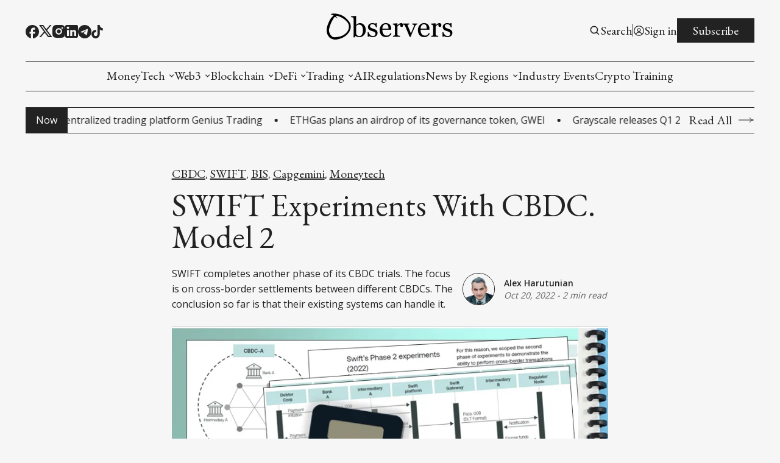

--- FILE ---
content_type: text/html; charset=utf-8
request_url: https://www.observers.com/swift-experiments-with-cbdc-model-2/
body_size: 23025
content:
<!DOCTYPE html>
<html lang="en">
    <head>
	<title>SWIFT Experiments With CBDC. Model 2 | Observers</title>
        <meta charset="utf-8" />
        <meta http-equiv="X-UA-Compatible" content="IE=edge" />
        <meta name="HandheldFriendly" content="True" />
        <meta name="viewport" content="width=device-width, initial-scale=1.0" />

        


        <link rel="preconnect" href="https://fonts.googleapis.com">
        <link rel="preconnect" href="https://fonts.gstatic.com" crossorigin>

        <link rel="stylesheet" type="text/css" href="https://www.observers.com/assets/css/global.css?v=e8955b83f8" />
        <link rel="stylesheet" type="text/css" href="https://www.observers.com/assets/css/notifications.css?v=e8955b83f8" />

        <script src="https://www.observers.com/assets/js/global.js?v=e8955b83f8"></script>
        <script src="https://www.observers.com/assets/js/custom-elements.js?v=e8955b83f8"></script>
        <script>
            loadFonts("Open Sans, EB Garamond, Roboto Condensed");
            hexToRgba("#222222")
            document.addEventListener('DOMContentLoaded', function () {
                lazyLoadImages();
                calculateTextHeight();
            }) 
        </script>

        <style>
            :root {
                --text-color: #222222;
                --background-color: #F6F6F6;
                --logo-scale: 1.4;
                --heading-style: uppercase;
            }     
        </style>



        <meta name="description" content="SWIFT completes another phase of its CBDC trials. The focus is on cross-border settlements between different CBDCs. The conclusion so far is that their existing systems can handle it.">
    <link rel="icon" href="https://www.observers.com/content/images/size/w256h256/2022/10/1-4.png" type="image/png">
    <link rel="canonical" href="https://www.observers.com/swift-experiments-with-cbdc-model-2/">
    <meta name="referrer" content="no-referrer-when-downgrade">
    
    <meta property="og:site_name" content="Experts in Web3 and Digital Assets">
    <meta property="og:type" content="article">
    <meta property="og:title" content="SWIFT Experiments With CBDC. Model 2">
    <meta property="og:description" content="SWIFT completes another phase of its CBDC trials. The focus is on cross-border settlements between different CBDCs. The conclusion so far is that their existing systems can handle it.">
    <meta property="og:url" content="https://www.observers.com/swift-experiments-with-cbdc-model-2/">
    <meta property="og:image" content="https://www.observers.com/content/images/2022/10/Untitled--5-.png">
    <meta property="article:published_time" content="2022-10-20T20:21:19.000Z">
    <meta property="article:modified_time" content="2022-10-23T17:11:47.000Z">
    <meta property="article:tag" content="CBDC">
    <meta property="article:tag" content="SWIFT">
    <meta property="article:tag" content="BIS">
    <meta property="article:tag" content="Capgemini">
    <meta property="article:tag" content="Moneytech">
    
    <meta property="article:publisher" content="https://www.facebook.com/observerscom">
    <meta name="twitter:card" content="summary_large_image">
    <meta name="twitter:title" content="SWIFT Experiments With CBDC. Model 2">
    <meta name="twitter:description" content="SWIFT completes another phase of its CBDC trials. The focus is on cross-border settlements between different CBDCs. The conclusion so far is that their existing systems can handle it.">
    <meta name="twitter:url" content="https://www.observers.com/swift-experiments-with-cbdc-model-2/">
    <meta name="twitter:image" content="https://www.observers.com/content/images/2022/10/Untitled--5-.png">
    <meta name="twitter:label1" content="Written by">
    <meta name="twitter:data1" content="Alex Harutunian">
    <meta name="twitter:label2" content="Filed under">
    <meta name="twitter:data2" content="CBDC, SWIFT, BIS, Capgemini, Moneytech">
    <meta name="twitter:site" content="@observers_com">
    <meta property="og:image:width" content="788">
    <meta property="og:image:height" content="557">
    
    <script type="application/ld+json">
{
    "@context": "https://schema.org",
    "@type": "Article",
    "publisher": {
        "@type": "Organization",
        "name": "Experts in Web3 and Digital Assets",
        "url": "https://www.observers.com/",
        "logo": {
            "@type": "ImageObject",
            "url": "https://www.observers.com/content/images/2025/03/mec-observers-1.png"
        }
    },
    "author": {
        "@type": "Person",
        "name": "Alex Harutunian",
        "image": {
            "@type": "ImageObject",
            "url": "https://www.observers.com/content/images/size/w1200/2025/01/Alexander-white-bg.webp",
            "width": 1200,
            "height": 799
        },
        "url": "https://www.observers.com/author/alex/",
        "sameAs": []
    },
    "headline": "SWIFT Experiments With CBDC. Model 2",
    "url": "https://www.observers.com/swift-experiments-with-cbdc-model-2/",
    "datePublished": "2022-10-20T20:21:19.000Z",
    "dateModified": "2022-10-23T17:11:47.000Z",
    "image": {
        "@type": "ImageObject",
        "url": "https://www.observers.com/content/images/2022/10/Untitled--5-.png",
        "width": 788,
        "height": 557
    },
    "keywords": "CBDC, SWIFT, BIS, Capgemini, Moneytech",
    "description": "SWIFT completes another phase of its CBDC trials. The focus is on cross-border settlements between different CBDCs. The conclusion so far is that their existing systems can handle it.",
    "mainEntityOfPage": "https://www.observers.com/swift-experiments-with-cbdc-model-2/"
}
    </script>

    <meta name="generator" content="Ghost 6.12">
    <link rel="alternate" type="application/rss+xml" title="Experts in Web3 and Digital Assets" href="https://www.observers.com/rss/">
    <script defer src="https://cdn.jsdelivr.net/ghost/portal@~2.56/umd/portal.min.js" data-i18n="true" data-ghost="https://www.observers.com/" data-key="ac0b426aced02499b0a3dfec45" data-api="https://observers-com.ghost.io/ghost/api/content/" data-locale="en" crossorigin="anonymous"></script><style id="gh-members-styles">.gh-post-upgrade-cta-content,
.gh-post-upgrade-cta {
    display: flex;
    flex-direction: column;
    align-items: center;
    font-family: -apple-system, BlinkMacSystemFont, 'Segoe UI', Roboto, Oxygen, Ubuntu, Cantarell, 'Open Sans', 'Helvetica Neue', sans-serif;
    text-align: center;
    width: 100%;
    color: #ffffff;
    font-size: 16px;
}

.gh-post-upgrade-cta-content {
    border-radius: 8px;
    padding: 40px 4vw;
}

.gh-post-upgrade-cta h2 {
    color: #ffffff;
    font-size: 28px;
    letter-spacing: -0.2px;
    margin: 0;
    padding: 0;
}

.gh-post-upgrade-cta p {
    margin: 20px 0 0;
    padding: 0;
}

.gh-post-upgrade-cta small {
    font-size: 16px;
    letter-spacing: -0.2px;
}

.gh-post-upgrade-cta a {
    color: #ffffff;
    cursor: pointer;
    font-weight: 500;
    box-shadow: none;
    text-decoration: underline;
}

.gh-post-upgrade-cta a:hover {
    color: #ffffff;
    opacity: 0.8;
    box-shadow: none;
    text-decoration: underline;
}

.gh-post-upgrade-cta a.gh-btn {
    display: block;
    background: #ffffff;
    text-decoration: none;
    margin: 28px 0 0;
    padding: 8px 18px;
    border-radius: 4px;
    font-size: 16px;
    font-weight: 600;
}

.gh-post-upgrade-cta a.gh-btn:hover {
    opacity: 0.92;
}</style>
    <script defer src="https://cdn.jsdelivr.net/ghost/sodo-search@~1.8/umd/sodo-search.min.js" data-key="ac0b426aced02499b0a3dfec45" data-styles="https://cdn.jsdelivr.net/ghost/sodo-search@~1.8/umd/main.css" data-sodo-search="https://observers-com.ghost.io/" data-locale="en" crossorigin="anonymous"></script>
    <script defer src="https://cdn.jsdelivr.net/ghost/announcement-bar@~1.1/umd/announcement-bar.min.js" data-announcement-bar="https://www.observers.com/" data-api-url="https://www.observers.com/members/api/announcement/" crossorigin="anonymous"></script>
    <link href="https://www.observers.com/webmentions/receive/" rel="webmention">
    <script defer src="/public/cards.min.js?v=e8955b83f8"></script>
    <link rel="stylesheet" type="text/css" href="/public/cards.min.css?v=e8955b83f8">
    <script defer src="/public/member-attribution.min.js?v=e8955b83f8"></script>
    <script defer src="/public/ghost-stats.min.js?v=e8955b83f8" data-stringify-payload="false" data-datasource="analytics_events" data-storage="localStorage" data-host="https://www.observers.com/.ghost/analytics/api/v1/page_hit"  tb_site_uuid="401b4d4c-0fac-4936-8b72-263074ceba62" tb_post_uuid="7478390d-4984-4acc-aff8-cab8f5a7fb83" tb_post_type="post" tb_member_uuid="undefined" tb_member_status="undefined"></script><style>:root {--ghost-accent-color: #10b331;}</style>
    <!-- Start cookieyes banner --> <script id="cookieyes" type="text/javascript" src="https://cdn-cookieyes.com/client_data/418635a629f8962726e1664f/script.js"></script> <!-- End cookieyes banner -->

<meta name="msvalidate.01" content="704B6C69869E5A7C774DCEE21E953571" />

<!-- site speed code -->
<script type='text/javascript' src="https://websitespeedycdn.b-cdn.net/speedyscripts/ecmrx_7313/ecmrx_7313_1.js"></script>
<script type='text/javascript' src="https://websitespeedycdn.b-cdn.net/speedyscripts/ecmrx_7313/ecmrx_7313_2.js"></script>
<script type='text/javascript' src="https://websitespeedycdn.b-cdn.net/speedyscripts/ecmrx_7313/ecmrx_7313_3.js"></script>
<!-- site speed code -->

<style>
  /* Light Mode*/
  :root {
    --color-background-secondary: #ffffff;
  }

  /* Dark Mode*/
  @media (prefers-color-scheme: dark) {
    :root:not([data-user-color-scheme]) {
      --color-background-secondary: #ffffff;
    }
  }

  [data-user-color-scheme='dark'] {
    --color-background-secondary: #ffffff;
  }
</style>
<style>
  .c-footer-copy span { display: none; }
</style>


<!-- Meta Pixel Code -->
<script>
!function(f,b,e,v,n,t,s)
{if(f.fbq)return;n=f.fbq=function(){n.callMethod?
n.callMethod.apply(n,arguments):n.queue.push(arguments)};
if(!f._fbq)f._fbq=n;n.push=n;n.loaded=!0;n.version='2.0';
n.queue=[];t=b.createElement(e);t.async=!0;
t.src=v;s=b.getElementsByTagName(e)[0];
s.parentNode.insertBefore(t,s)}(window, document,'script',
'https://connect.facebook.net/en_US/fbevents.js');
fbq('init', '1073737857632600');
fbq('track', 'PageView');
</script>
<noscript><img height="1" width="1" style="display:none"
src="https://www.facebook.com/tr?id=1073737857632600&ev=PageView&noscript=1"
/></noscript>
<!-- End Meta Pixel Code -->



<!-- Google Tag Manager -->
<script>(function(w,d,s,l,i){w[l]=w[l]||[];w[l].push({'gtm.start':
new Date().getTime(),event:'gtm.js'});var f=d.getElementsByTagName(s)[0],
j=d.createElement(s),dl=l!='dataLayer'?'&l='+l:'';j.async=true;j.src=
'https://www.googletagmanager.com/gtm.js?id='+i+dl;f.parentNode.insertBefore(j,f);
})(window,document,'script','dataLayer','GTM-NGXMNPQB');</script>
<!-- End Google Tag Manager -->

<!-- Yandex.Metrika counter -->
<script type="text/javascript" >
   (function(m,e,t,r,i,k,a){m[i]=m[i]||function(){(m[i].a=m[i].a||[]).push(arguments)};
   m[i].l=1*new Date();
   for (var j = 0; j < document.scripts.length; j++) {if (document.scripts[j].src === r) { return; }}
   k=e.createElement(t),a=e.getElementsByTagName(t)[0],k.async=1,k.src=r,a.parentNode.insertBefore(k,a)})
   (window, document, "script", "https://mc.yandex.ru/metrika/tag.js", "ym");

   ym(98234260, "init", {
        clickmap:true,
        trackLinks:true,
        accurateTrackBounce:true,
        webvisor:true
   });
</script>
<noscript><div><img src="https://mc.yandex.ru/watch/98234260" style="position:absolute; left:-9999px;" alt="" /></div></noscript>
<!-- /Yandex.Metrika counter -->
    </head>
    <body>
        <div class="viewport">
            <div class="site-content">
                <div class="site-main">
                    <link rel="stylesheet" type="text/css" href="https://www.observers.com/assets/css/navbar.css?v=e8955b83f8" />

<custom-header class="header">
    <div class="wide-container navbar-inner">
        <div class="navbar-top">
           <div class="socials">
                    <a href="https://www.facebook.com/observerscom" target="_blank" class="social" aria-label="Facebook">
                        <div class="social-inner">
                            <svg width="100%" height="100%" viewBox="0 0 19 19" fill="none" xmlns="http://www.w3.org/2000/svg">
    <path d="M19 9.52381C19 4.26667 14.744 0 9.5 0C4.256 0 0 4.26667 0 9.52381C0 14.1333 3.268 17.9714 7.6 18.8571V12.381H5.7V9.52381H7.6V7.14286C7.6 5.30476 9.0915 3.80952 10.925 3.80952H13.3V6.66667H11.4C10.8775 6.66667 10.45 7.09524 10.45 7.61905V9.52381H13.3V12.381H10.45V19C15.2475 18.5238 19 14.4667 19 9.52381Z" fill="var(--text-color)"/>
</svg>
                        </div>
                    </a>

                    <a href="https://x.com/observers_com" target="_blank" class="social" aria-label="Twitter">
                        <div class="social-inner">
                            <svg width="100%" height="100%" viewBox="0 0 19 18" fill="none" xmlns="http://www.w3.org/2000/svg">
    <path d="M5.985 0H0L7.0623 9.41783L0.38475 17.1H2.6505L8.11224 10.8166L12.825 17.1H18.81L11.4502 7.28631L17.784 0H15.5182L10.4002 5.88753L5.985 0ZM13.68 15.39L3.42 1.71H5.13L15.39 15.39H13.68Z" fill="var(--text-color)"/>
</svg>

                        </div>
                    </a>

                <a href="#" id="instagram" target="_blank" class="social" aria-label="Instagram">
                    <div class="social-inner social-inner-smaller">
                        <svg width="100%" height="100%" viewBox="0 0 18 18" fill="none" xmlns="http://www.w3.org/2000/svg">
    <path d="M9.92521 0.0011073C10.5819 -0.00141277 11.2387 0.00518759 11.8952 0.0209064L12.0698 0.027206C12.2714 0.0344056 12.4703 0.0434051 12.7106 0.0542046C13.6681 0.0992023 14.3215 0.250395 14.8948 0.472683C15.4887 0.701272 15.9891 1.01086 16.4895 1.51123C16.947 1.96085 17.3011 2.50473 17.5271 3.10505C17.7494 3.67832 17.9006 4.33258 17.9456 5.29014C17.9564 5.52952 17.9654 5.72931 17.9726 5.9309L17.978 6.10549C17.994 6.76173 18.0009 7.41816 17.9987 8.07459L17.9996 8.74596V9.9249C18.0018 10.5816 17.9949 11.2384 17.9789 11.8949L17.9735 12.0695C17.9663 12.2711 17.9573 12.47 17.9465 12.7103C17.9015 13.6678 17.7485 14.3212 17.5271 14.8944C17.3018 15.4954 16.9476 16.0397 16.4895 16.4892C16.0395 16.9466 15.4953 17.3007 14.8948 17.5268C14.3215 17.7491 13.6681 17.9003 12.7106 17.9453C12.4703 17.9561 12.2714 17.9651 12.0698 17.9723L11.8952 17.9777C11.2387 17.9937 10.5819 18.0006 9.92521 17.9984L9.25384 17.9993H8.0758C7.41907 18.0015 6.76235 17.9946 6.10581 17.9786L5.93122 17.9732C5.71758 17.9654 5.50398 17.9564 5.29045 17.9462C4.3329 17.9012 3.67953 17.7482 3.10536 17.5268C2.50481 17.3012 1.96083 16.9471 1.51154 16.4892C1.05351 16.0394 0.699085 15.4952 0.472995 14.8944C0.250706 14.3212 0.0995141 13.6678 0.0545165 12.7103C0.0444936 12.4967 0.035494 12.2831 0.0275179 12.0695L0.0230182 11.8949C0.00642628 11.2384 -0.00107414 10.5816 0.000519274 9.9249V8.07459C-0.00199247 7.41817 0.0046079 6.76174 0.0203183 6.10549L0.026618 5.9309C0.0338176 5.72931 0.0428171 5.52952 0.0536166 5.29014C0.0986143 4.33169 0.249806 3.67922 0.472095 3.10505C0.698319 2.50444 1.05343 1.96071 1.51244 1.51213C1.96142 1.05383 2.50506 0.699087 3.10536 0.472683C3.67953 0.250395 4.332 0.0992023 5.29045 0.0542046L5.93122 0.027206L6.10581 0.0227063C6.76204 0.00612273 7.41847 -0.00137769 8.07491 0.00020741L9.92521 0.0011073ZM9.00006 4.50088C8.40384 4.49244 7.8119 4.60259 7.25863 4.82492C6.70535 5.04725 6.20178 5.37732 5.77718 5.79596C5.35258 6.2146 5.01542 6.71345 4.78529 7.26352C4.55516 7.8136 4.43665 8.40392 4.43665 9.0002C4.43665 9.59647 4.55516 10.1868 4.78529 10.7369C5.01542 11.2869 5.35258 11.7858 5.77718 12.2044C6.20178 12.6231 6.70535 12.9531 7.25863 13.1755C7.8119 13.3978 8.40384 13.5079 9.00006 13.4995C10.1935 13.4995 11.338 13.0254 12.1819 12.1816C13.0257 11.3377 13.4998 10.1932 13.4998 8.99975C13.4998 7.80633 13.0257 6.6618 12.1819 5.81793C11.338 4.97406 10.1935 4.50088 9.00006 4.50088ZM9.00006 6.30078C9.3587 6.29418 9.71506 6.3591 10.0483 6.49176C10.3816 6.62442 10.6851 6.82217 10.9411 7.07343C11.197 7.3247 11.4004 7.62447 11.5392 7.95521C11.6781 8.28595 11.7496 8.64104 11.7497 8.99974C11.7497 9.35844 11.6783 9.71355 11.5396 10.0443C11.4009 10.3751 11.1976 10.675 10.9417 10.9263C10.6858 11.1777 10.3824 11.3755 10.0492 11.5083C9.71594 11.6411 9.3596 11.7061 9.00096 11.6996C8.28491 11.6996 7.59819 11.4152 7.09187 10.9088C6.58555 10.4025 6.3011 9.71579 6.3011 8.99975C6.3011 8.2837 6.58555 7.59698 7.09187 7.09065C7.59819 6.58433 8.28491 6.29988 9.00096 6.29988L9.00006 6.30078ZM13.7248 3.15095C13.4345 3.16257 13.1599 3.28607 12.9586 3.4956C12.7573 3.70513 12.6449 3.98442 12.6449 4.27499C12.6449 4.56555 12.7573 4.84485 12.9586 5.05437C13.1599 5.2639 13.4345 5.38741 13.7248 5.39903C14.0232 5.39903 14.3093 5.28051 14.5203 5.06954C14.7312 4.85857 14.8498 4.57244 14.8498 4.27409C14.8498 3.97573 14.7312 3.6896 14.5203 3.47863C14.3093 3.26767 14.0232 3.14915 13.7248 3.14915V3.15095Z" fill="var(--text-color)"/>
</svg>
                    </div>
                </a>

                <a href="#" id="linkedin" target="_blank" class="social" aria-label="Linkedin">
                    <div class="social-inner social-inner-smaller">
                        <svg width="100%" height="100%" viewBox="0 0 18 18" fill="none" xmlns="http://www.w3.org/2000/svg">
    <path d="M16 0C16.5304 0 17.0391 0.210714 17.4142 0.585786C17.7893 0.960859 18 1.46957 18 2V16C18 16.5304 17.7893 17.0391 17.4142 17.4142C17.0391 17.7893 16.5304 18 16 18H2C1.46957 18 0.960859 17.7893 0.585786 17.4142C0.210714 17.0391 0 16.5304 0 16V2C0 1.46957 0.210714 0.960859 0.585786 0.585786C0.960859 0.210714 1.46957 0 2 0H16ZM15.5 15.5V10.2C15.5 9.33539 15.1565 8.5062 14.5452 7.89483C13.9338 7.28346 13.1046 6.94 12.24 6.94C11.39 6.94 10.4 7.46 9.92 8.24V7.13H7.13V15.5H9.92V10.57C9.92 9.8 10.54 9.17 11.31 9.17C11.6813 9.17 12.0374 9.3175 12.2999 9.58005C12.5625 9.8426 12.71 10.1987 12.71 10.57V15.5H15.5ZM3.88 5.56C4.32556 5.56 4.75288 5.383 5.06794 5.06794C5.383 4.75288 5.56 4.32556 5.56 3.88C5.56 2.95 4.81 2.19 3.88 2.19C3.43178 2.19 3.00193 2.36805 2.68499 2.68499C2.36805 3.00193 2.19 3.43178 2.19 3.88C2.19 4.81 2.95 5.56 3.88 5.56ZM5.27 15.5V7.13H2.5V15.5H5.27Z" fill="var(--text-color)"/>
</svg>
                    </div>
                </a>

                <a href="#" id="pinterest" target="_blank" class="social" aria-label="Pinterest">
                    <div class="social-inner">
                        <svg width="100%" height="100%" viewBox="0 0 19 19" fill="none" xmlns="http://www.w3.org/2000/svg">
    <path d="M6.688 18.563C7.6 18.8385 8.5215 19 9.5 19C12.0196 19 14.4359 17.9991 16.2175 16.2175C17.9991 14.4359 19 12.0196 19 9.5C19 8.25244 18.7543 7.0171 18.2769 5.86451C17.7994 4.71191 17.0997 3.66464 16.2175 2.78249C15.3354 1.90033 14.2881 1.20056 13.1355 0.723144C11.9829 0.245725 10.7476 0 9.5 0C8.25244 0 7.0171 0.245725 5.86451 0.723144C4.71191 1.20056 3.66464 1.90033 2.78249 2.78249C1.00089 4.56408 0 6.98044 0 9.5C0 13.5375 2.5365 17.005 6.118 18.373C6.0325 17.632 5.947 16.4065 6.118 15.561L7.2105 10.868C7.2105 10.868 6.935 10.317 6.935 9.443C6.935 8.132 7.752 7.1535 8.683 7.1535C9.5 7.1535 9.88 7.752 9.88 8.5215C9.88 9.3385 9.3385 10.507 9.063 11.628C8.9015 12.559 9.557 13.376 10.507 13.376C12.198 13.376 13.509 11.571 13.509 9.025C13.509 6.745 11.875 5.187 9.5285 5.187C6.8495 5.187 5.2725 7.182 5.2725 9.2815C5.2725 10.0985 5.5385 10.925 5.9755 11.4665C6.061 11.5235 6.061 11.5995 6.0325 11.742L5.757 12.7775C5.757 12.939 5.6525 12.996 5.491 12.882C4.275 12.35 3.572 10.621 3.572 9.2245C3.572 6.2225 5.7 3.496 9.804 3.496C13.072 3.496 15.618 5.8425 15.618 8.9585C15.618 12.2265 13.5945 14.8485 10.697 14.8485C9.7755 14.8485 8.873 14.3545 8.55 13.775L7.9135 16.0265C7.695 16.8435 7.0965 17.936 6.688 18.5915V18.563Z" fill="var(--text-color)"/>
</svg>
                    </div>
                </a>

                <a href="#" id="telegram" target="_blank" class="social" aria-label="Telegram">
                    <div class="social-inner">
                        <svg width="100%" height="100%" viewBox="0 0 20 20" fill="none" xmlns="http://www.w3.org/2000/svg">
    <path d="M10 0C4.48 0 0 4.48 0 10C0 15.52 4.48 20 10 20C15.52 20 20 15.52 20 10C20 4.48 15.52 0 10 0ZM14.64 6.8C14.49 8.38 13.84 12.22 13.51 13.99C13.37 14.74 13.09 14.99 12.83 15.02C12.25 15.07 11.81 14.64 11.25 14.27C10.37 13.69 9.87 13.33 9.02 12.77C8.03 12.12 8.67 11.76 9.24 11.18C9.39 11.03 11.95 8.7 12 8.49C12.0069 8.45819 12.006 8.42517 11.9973 8.3938C11.9886 8.36244 11.9724 8.33367 11.95 8.31C11.89 8.26 11.81 8.28 11.74 8.29C11.65 8.31 10.25 9.24 7.52 11.08C7.12 11.35 6.76 11.49 6.44 11.48C6.08 11.47 5.4 11.28 4.89 11.11C4.26 10.91 3.77 10.8 3.81 10.45C3.83 10.27 4.08 10.09 4.55 9.9C7.47 8.63 9.41 7.79 10.38 7.39C13.16 6.23 13.73 6.03 14.11 6.03C14.19 6.03 14.38 6.05 14.5 6.15C14.6 6.23 14.63 6.34 14.64 6.42C14.63 6.48 14.65 6.66 14.64 6.8Z" fill="var(--text-color)"/>
</svg>
                    </div>
                </a>

                <a href="#" id="tiktok" target="_blank" class="social" aria-label="TikTok">
                    <div class="social-inner social-inner-smallest">
                        <svg width="100%" height="100%" viewBox="0 0 16 18" fill="none" xmlns="http://www.w3.org/2000/svg">
    <path d="M12.6002 2.82C11.9166 2.03962 11.5399 1.03743 11.5402 0H8.45016V12.4C8.42632 13.071 8.14303 13.7066 7.65992 14.1729C7.17682 14.6393 6.5316 14.8999 5.86016 14.9C4.44016 14.9 3.26016 13.74 3.26016 12.3C3.26016 10.58 4.92016 9.29 6.63016 9.82V6.66C3.18016 6.2 0.160156 8.88 0.160156 12.3C0.160156 15.63 2.92016 18 5.85016 18C8.99016 18 11.5402 15.45 11.5402 12.3V6.01C12.7932 6.90985 14.2975 7.39265 15.8402 7.39V4.3C15.8402 4.3 13.9602 4.39 12.6002 2.82Z" fill="var(--text-color)"/>
</svg>
                    </div>
                </a>

                <a href="#" id="youtube" target="_blank" class="social" aria-label="Youtube">
                    <div class="social-inner">
                        <svg width="100%" height="100%" viewBox="0 0 20 14" fill="none" xmlns="http://www.w3.org/2000/svg">
    <path d="M8 10L13.19 7L8 4V10ZM19.56 2.17C19.69 2.64 19.78 3.27 19.84 4.07C19.91 4.87 19.94 5.56 19.94 6.16L20 7C20 9.19 19.84 10.8 19.56 11.83C19.31 12.73 18.73 13.31 17.83 13.56C17.36 13.69 16.5 13.78 15.18 13.84C13.88 13.91 12.69 13.94 11.59 13.94L10 14C5.81 14 3.2 13.84 2.17 13.56C1.27 13.31 0.69 12.73 0.44 11.83C0.31 11.36 0.22 10.73 0.16 9.93C0.0900001 9.13 0.0599999 8.44 0.0599999 7.84L0 7C0 4.81 0.16 3.2 0.44 2.17C0.69 1.27 1.27 0.69 2.17 0.44C2.64 0.31 3.5 0.22 4.82 0.16C6.12 0.0899998 7.31 0.0599999 8.41 0.0599999L10 0C14.19 0 16.8 0.16 17.83 0.44C18.73 0.69 19.31 1.27 19.56 2.17Z" fill="var(--text-color)"/>
</svg>
                    </div>
                </a>

                <span id="socials-info" class="hidden" data-urls="x.com: https://x.com/observers_com, linkedin: https://www.linkedin.com/company/observers-com/, tiktok: https://www.tiktok.com/@observers.news/, telegram: https://t.me/observers_com, instagram: https://www.instagram.com/observers_com/"></span>        
           </div> 

           <div class="menu-button-wrapper">
                <button class="menu-button unstyled-button" aria-label="Menu button">
                    <div class="menu-line first-line"></div>
                    <div class="menu-line mobile-line"></div>
                    <div class="menu-line second-line"></div>
                </button>
            </div>

           <div class="logo-wrapper">
                <a class="logo" href="https://www.observers.com">
                        <img class="logo-image" src="https://www.observers.com/content/images/2025/03/mec-observers-1.png" alt="Experts in Web3 and Digital Assets">
                </a>
            </div>

           <div class="navbar-account-links">
                <button class="unstyled-button account-button-wrapper" aria-label="Search button" data-ghost-search>
                    <div class="account-icon-wrapper">
                        <svg width="100%" height="100%" viewBox="0 0 19 19" fill="none" xmlns="http://www.w3.org/2000/svg">
    <path d="M7.91536 14.2502C9.32055 14.2499 10.6853 13.7795 11.7922 12.9138L15.2723 16.394L16.3917 15.2746L12.9116 11.7944C13.7777 10.6874 14.2484 9.32238 14.2487 7.91683C14.2487 4.42479 11.4074 1.5835 7.91536 1.5835C4.42332 1.5835 1.58203 4.42479 1.58203 7.91683C1.58203 11.4089 4.42332 14.2502 7.91536 14.2502ZM7.91536 3.16683C10.535 3.16683 12.6654 5.2972 12.6654 7.91683C12.6654 10.5365 10.535 12.6668 7.91536 12.6668C5.29574 12.6668 3.16536 10.5365 3.16536 7.91683C3.16536 5.2972 5.29574 3.16683 7.91536 3.16683Z" fill="var(--text-color)"/>
</svg>
                    </div>
                    <span class="account-button-text search-button-text">
                        Search
                    </span>                      
                </button>

                        <div class="account-buttons-separator"></div>

                        <a href="https://www.observers.com/signin/" class="account-button-wrapper" aria-label="Sign in">
                            <div class="account-icon-wrapper">
                                <svg width="100%" height="100%" viewBox="0 0 19 19" fill="none" xmlns="http://www.w3.org/2000/svg">
    <path fill-rule="evenodd" clip-rule="evenodd" d="M1.10938 9.49997C1.10938 7.27504 1.99323 5.14123 3.5665 3.56796C5.13976 1.99469 7.27357 1.11084 9.49851 1.11084C11.7234 1.11084 13.8573 1.99469 15.4305 3.56796C17.0038 5.14123 17.8876 7.27504 17.8876 9.49997C17.8876 11.7249 17.0038 13.8587 15.4305 15.432C13.8573 17.0053 11.7234 17.8891 9.49851 17.8891C7.27357 17.8891 5.13976 17.0053 3.5665 15.432C1.99323 13.8587 1.10938 11.7249 1.10938 9.49997ZM9.49851 2.31417C8.1057 2.31422 6.74293 2.71904 5.57597 3.47939C4.40902 4.23973 3.48818 5.32282 2.92548 6.5969C2.36279 7.87099 2.18249 9.28114 2.40652 10.6558C2.63056 12.0305 3.24926 13.3104 4.18737 14.3399C4.7569 13.4478 5.5421 12.7137 6.4704 12.2054C7.3987 11.6971 8.44015 11.431 9.49851 11.4316C10.5569 11.4309 11.5984 11.6969 12.5267 12.2053C13.455 12.7136 14.2402 13.4478 14.8096 14.3399C15.7478 13.3104 16.3665 12.0305 16.5905 10.6558C16.8145 9.28114 16.6342 7.87099 16.0715 6.5969C15.5088 5.32282 14.588 4.23973 13.421 3.47939C12.2541 2.71904 10.8913 2.31422 9.49851 2.31417ZM13.909 15.1734C13.4608 14.4009 12.8174 13.7597 12.0433 13.3142C11.2692 12.8687 10.3916 12.6345 9.49851 12.635C8.60537 12.6345 7.72779 12.8687 6.9537 13.3142C6.17961 13.7597 5.53621 14.4009 5.08798 15.1734C6.34801 16.1559 7.90069 16.6883 9.49851 16.6858C11.1604 16.6858 12.6905 16.1208 13.909 15.1734ZM6.52184 8.23964C6.52184 7.45018 6.83545 6.69305 7.39369 6.13482C7.95192 5.57659 8.70905 5.26297 9.49851 5.26297C10.288 5.26297 11.0451 5.57659 11.6033 6.13482C12.1616 6.69305 12.4752 7.45018 12.4752 8.23964C12.4752 9.0291 12.1616 9.78623 11.6033 10.3445C11.0451 10.9027 10.288 11.2163 9.49851 11.2163C8.70905 11.2163 7.95192 10.9027 7.39369 10.3445C6.83545 9.78623 6.52184 9.0291 6.52184 8.23964ZM9.49851 6.46631C9.26563 6.46631 9.03503 6.51218 8.81988 6.60129C8.60473 6.69041 8.40924 6.82103 8.24457 6.9857C8.0799 7.15037 7.94928 7.34586 7.86016 7.56101C7.77104 7.77617 7.72517 8.00676 7.72517 8.23964C7.72517 8.47252 7.77104 8.70311 7.86016 8.91826C7.94928 9.13342 8.0799 9.32891 8.24457 9.49358C8.40924 9.65825 8.60473 9.78887 8.81988 9.87799C9.03503 9.9671 9.26563 10.013 9.49851 10.013C9.96883 10.013 10.4199 9.82614 10.7524 9.49358C11.085 9.16101 11.2718 8.70996 11.2718 8.23964C11.2718 7.76932 11.085 7.31827 10.7524 6.9857C10.4199 6.65314 9.96883 6.46631 9.49851 6.46631Z" fill="var(--text-color)"/>
</svg>
                            </div>
                            <span class="account-button-text">
                                Sign in
                            </span>                              
                        </a>

                        <a href="https://www.observers.com/subscribe/" class="button subscribe-button">
                            Subscribe                          
                        </a>
           </div>
        </div>

        <div class="navbar-links-outer">
            <div class="navbar-links-inner">
                    <ul class="nav">
            <li class="nav-moneytech" data-label="-MoneyTech">  
                <a class="nav-link hover-underline" href="https://www.observers.com/moneytech/">-MoneyTech</a>
            </li>
            <li class="nav-moneytech-monetary-economics" data-label="-MoneyTech--Monetary Economics">  
                <a class="nav-link hover-underline" href="https://www.observers.com/monetary-economics/">-MoneyTech--Monetary Economics</a>
            </li>
            <li class="nav-moneytech-cbdc" data-label="-MoneyTech--CBDC">  
                <a class="nav-link hover-underline" href="https://www.observers.com/cbdc/">-MoneyTech--CBDC</a>
            </li>
            <li class="nav-moneytech-stablecoins" data-label="-MoneyTech--Stablecoins">  
                <a class="nav-link hover-underline" href="https://www.observers.com/stablecoins/">-MoneyTech--Stablecoins</a>
            </li>
            <li class="nav-moneytech-interesting-money" data-label="-MoneyTech--Interesting Money">  
                <a class="nav-link hover-underline" href="https://www.observers.com/interesting-money/">-MoneyTech--Interesting Money</a>
            </li>
            <li class="nav-web3" data-label="-Web3">  
                <a class="nav-link hover-underline" href="https://www.observers.com/web3/">-Web3</a>
            </li>
            <li class="nav-web3-adoption-tools-wallets-privacy-infrastructrure" data-label="-Web3--Adoption tools (wallets, privacy, infrastructrure)">  
                <a class="nav-link hover-underline" href="https://www.observers.com/adoption/">-Web3--Adoption tools (wallets, privacy, infrastructrure)</a>
            </li>
            <li class="nav-web3-oracles-and-prediction-markets" data-label="-Web3--Oracles and Prediction Markets">  
                <a class="nav-link hover-underline" href="https://www.observers.com/oracles/">-Web3--Oracles and Prediction Markets</a>
            </li>
            <li class="nav-web3-games-and-creative-ownership-nft" data-label="-Web3--Games and Creative Ownership (NFT)">  
                <a class="nav-link hover-underline" href="https://www.observers.com/nft/">-Web3--Games and Creative Ownership (NFT)</a>
            </li>
            <li class="nav-web3-digital-id" data-label="-Web3--Digital ID">  
                <a class="nav-link hover-underline" href="https://www.observers.com/digital-identity/">-Web3--Digital ID</a>
            </li>
            <li class="nav-web3-rwa-tokenization" data-label="-Web3--RWA Tokenization">  
                <a class="nav-link hover-underline" href="https://www.observers.com/tokenization/">-Web3--RWA Tokenization</a>
            </li>
            <li class="nav-web3-depin" data-label="-Web3--DePIN">  
                <a class="nav-link hover-underline" href="https://www.observers.com/depin/">-Web3--DePIN</a>
            </li>
            <li class="nav-blockchain" data-label="-Blockchain">  
                <a class="nav-link hover-underline" href="https://www.observers.com/blockchain/">-Blockchain</a>
            </li>
            <li class="nav-blockchain-mining" data-label="-Blockchain--Mining">  
                <a class="nav-link hover-underline" href="https://www.observers.com/mining/">-Blockchain--Mining</a>
            </li>
            <li class="nav-blockchain-ethereum" data-label="-Blockchain--Ethereum">  
                <a class="nav-link hover-underline" href="https://www.observers.com/ethereum/">-Blockchain--Ethereum</a>
            </li>
            <li class="nav-blockchain-l1" data-label="-Blockchain--L1">  
                <a class="nav-link hover-underline" href="https://www.observers.com/layer1/">-Blockchain--L1</a>
            </li>
            <li class="nav-blockchain-l2" data-label="-Blockchain--L2">  
                <a class="nav-link hover-underline" href="https://www.observers.com/layer2/">-Blockchain--L2</a>
            </li>
            <li class="nav-blockchain-bridges-and-interoperability" data-label="-Blockchain--Bridges and Interoperability">  
                <a class="nav-link hover-underline" href="https://www.observers.com/bridge/">-Blockchain--Bridges and Interoperability</a>
            </li>
            <li class="nav-blockchain-decentralized-governance" data-label="-Blockchain--Decentralized Governance">  
                <a class="nav-link hover-underline" href="https://www.observers.com/dao/">-Blockchain--Decentralized Governance</a>
            </li>
            <li class="nav-defi" data-label="-DeFi">  
                <a class="nav-link hover-underline" href="https://www.observers.com/defi/">-DeFi</a>
            </li>
            <li class="nav-defi-staking-and-lp" data-label="-DeFi--Staking and LP">  
                <a class="nav-link hover-underline" href="https://www.observers.com/defi/staking/">-DeFi--Staking and LP</a>
            </li>
            <li class="nav-defi-crypto-derivatives" data-label="-DeFi--Crypto derivatives">  
                <a class="nav-link hover-underline" href="https://www.observers.com/defi/restaking/">-DeFi--Crypto derivatives</a>
            </li>
            <li class="nav-defi-decentralized-exchanges-dex" data-label="-DeFi--Decentralized Exchanges (DEX)">  
                <a class="nav-link hover-underline" href="https://www.observers.com/defi/dex/">-DeFi--Decentralized Exchanges (DEX)</a>
            </li>
            <li class="nav-defi-lending-and-borrowing" data-label="-DeFi--Lending and Borrowing">  
                <a class="nav-link hover-underline" href="https://www.observers.com/defi/lending/">-DeFi--Lending and Borrowing</a>
            </li>
            <li class="nav-trading" data-label="-Trading">  
                <a class="nav-link hover-underline" href="https://www.observers.com/trading/">-Trading</a>
            </li>
            <li class="nav-trading-coins-and-tokens" data-label="-Trading--Coins and Tokens">  
                <a class="nav-link hover-underline" href="https://www.observers.com/coins-and-tokens/">-Trading--Coins and Tokens</a>
            </li>
            <li class="nav-trading-metrics-and-signals" data-label="-Trading--Metrics and Signals">  
                <a class="nav-link hover-underline" href="https://www.observers.com/metrics-signals/">-Trading--Metrics and Signals</a>
            </li>
            <li class="nav-trading-crypto-exchanges" data-label="-Trading--Crypto Exchanges">  
                <a class="nav-link hover-underline" href="https://www.observers.com/exchanges/">-Trading--Crypto Exchanges</a>
            </li>
            <li class="nav-trading-crypto-funds-and-institutional-trading" data-label="-Trading--Crypto Funds and Institutional Trading">  
                <a class="nav-link hover-underline" href="https://www.observers.com/crypto-funds-and-institutional-trading/">-Trading--Crypto Funds and Institutional Trading</a>
            </li>
            <li class="nav-ai" data-label="AI">  
                <a class="nav-link hover-underline" href="https://www.observers.com/ai/">AI</a>
            </li>
            <li class="nav-regulations" data-label="Regulations">  
                <a class="nav-link hover-underline" href="https://www.observers.com/regulation/">Regulations</a>
            </li>
            <li class="nav-news-by-regions" data-label="-News by Regions">  
                <a class="nav-link hover-underline" href="https://www.observers.com/">-News by Regions</a>
            </li>
            <li class="nav-news-by-regions-china" data-label="-News by Regions--China">  
                <a class="nav-link hover-underline" href="https://www.observers.com/china/">-News by Regions--China</a>
            </li>
            <li class="nav-news-by-regions-usa" data-label="-News by Regions--USA">  
                <a class="nav-link hover-underline" href="https://www.observers.com/usa/">-News by Regions--USA</a>
            </li>
            <li class="nav-news-by-regions-eu" data-label="-News by Regions--EU">  
                <a class="nav-link hover-underline" href="https://www.observers.com/eu/">-News by Regions--EU</a>
            </li>
            <li class="nav-industry-events" data-label="Industry Events">  
                <a class="nav-link hover-underline" href="https://www.observers.com/events/">Industry Events</a>
            </li>
            <li class="nav-crypto-training" data-label="Crypto Training">  
                <a class="nav-link hover-underline" href="https://www.observers.com/crypto-training-for-call-centers/">Crypto Training</a>
            </li>
    </ul>


                        <div class="subscribe-button-mobile-wrapper">
                            <a href="https://www.observers.com/subscribe/" class="button subscribe-button subscribe-button-mobile">
                                Subscribe                          
                            </a>
                        </div>
            </div>
        </div>
    </div>
</custom-header>                    <link rel="stylesheet" type="text/css" href="https://www.observers.com/assets/css/announcement-bar.css?v=e8955b83f8" />

<custom-announcement-bar class="custom-announcement-bar wide-container" data-announcement-bar-type="Moving Several News">
    <div class="announcement-heading">Now</div>
    <div class="announcement-content">
        <div class="announcement-inner">
            <div class="announcement-text">
            </div>
            <div class="announcement-text">            
            </div>
        </div>
                <div class="announcement-close-wrapper">
                    <a href="/month-in-money-01-2026/" class="announcement-button section-heading-button">
                        Read All 
                        
                        <div class="section-heading-arrow">                        
                            <svg width="100%" height="100%" viewBox="0 0 26 10" fill="none" xmlns="http://www.w3.org/2000/svg">
    <g clip-path="url(#clip0_134_4019)">
        <path d="M-24.5391 5L24.3263 5" stroke="var(--text-color)"/>
        <path d="M18.614 9.375C18.614 9.375 18.4236 5.125 24.3255 5" stroke="var(--text-color)"/>
        <path d="M18.614 0.625C18.614 0.625 18.4236 4.875 24.3255 5" stroke="var(--text-color)"/>
    </g>
    <defs>
        <clipPath id="clip0_134_4019">
            <rect width="25.3846" height="10" fill="white"/>
        </clipPath>
    </defs>
</svg>
                        </div>                              
                    </a>
                </div>
    </div>
</custom-announcement-bar>                    <link rel="stylesheet" type="text/css" href="https://www.observers.com/assets/css/post.css?v=e8955b83f8" />
<link rel="stylesheet" type="text/css" href="https://www.observers.com/assets/css/toggle-card.css?v=e8955b83f8" />
<link rel="stylesheet" type="text/css" href="https://www.observers.com/assets/css/post-content.css?v=e8955b83f8" />
<link rel="stylesheet" type="text/css" href="https://www.observers.com/assets/css/cards.css?v=e8955b83f8" />
<link rel="stylesheet" type="text/css" href="https://www.observers.com/assets/css/slider.css?v=e8955b83f8" />

<link rel="stylesheet" href="https://cdnjs.cloudflare.com/ajax/libs/tocbot/4.12.3/tocbot.css">
<link rel="stylesheet" type="text/css" href="https://www.observers.com/assets/css/table-of-contents.css?v=e8955b83f8" />


    <main>
        
    <link rel="stylesheet" href="https://cdnjs.cloudflare.com/ajax/libs/tocbot/4.12.3/tocbot.css">
    <link rel="stylesheet" type="text/css" href="https://www.observers.com/assets/css/table-of-contents.css?v=e8955b83f8" />

<article class="overflow-hidden" data-post-header-type="Narrow" data-has-feature-image="true" data-use-sidebar="false">
        <header class="hero wide-container
         narrow-container">
            <div class="hero-content">
                <div class="post-hero-text-content section-padding-top-half">
                        <div class="post-tags">
                            <a href="/cbdc/">CBDC</a>, <a href="/swift/">SWIFT</a>, <a href="/bis/">BIS</a>, <a href="/capgemini/">Capgemini</a>, <a href="/moneytech/">Moneytech</a>
                        </div>               

                    <h1 class="post-heading">SWIFT Experiments With CBDC. Model 2</h1>

                    <div class="excerpt-and-authors-wrapper">
                            <div class="post-excerpt-wrapper">
                                <p>
                                    SWIFT completes another phase of its CBDC trials. The focus is on cross-border settlements between different CBDCs. The conclusion so far is that their existing systems can handle it.
                                </p>
                            </div>

                            <link rel="stylesheet" type="text/css" href="https://www.observers.com/assets/css/post-authors.css?v=e8955b83f8" />

<div class="post-authors">
    <div class="post-author-images">
            <a href="/author/alex/" class="post-author-image">
                    <img class="image hover-image-opacity"
                        src="/content/images/size/w100/2025/01/Alexander-white-bg.webp" 
                        alt="Alex Harutunian" 
                        loading="lazy">
            </a>
    </div>
    
    <div class="post-authors-text">
        <div class="post-authors-inner" id="authors">
            <small class="post-author-name">
                <a href="/author/alex/">Alex Harutunian</a>
            </small>
        </div>
        <small class="date-small-text italic-lower-opac">
            <span>
                <time>
                    Oct 20, 2022
                </time>
            </span>
            &nbsp;-&nbsp;
            <span>2 min read</span>
        </small>
    </div>     
</div>                    </div>
                </div>

                    <div class="post-main-image-wrapper post-main-image-wrapper-header hover-image-opacity">
                        <div class="post-main-image">
                            <figure>
                                <img                                 
                                    srcset="/content/images/size/w320/format/webp/2022/10/Untitled--5-.png 320w,
                                            /content/images/size/w440/format/webp/2022/10/Untitled--5-.png 440w,
                                            /content/images/size/w600/format/webp/2022/10/Untitled--5-.png 600w,
                                            /content/images/size/w960/format/webp/2022/10/Untitled--5-.png 960w,
                                            /content/images/size/w1200/format/webp/2022/10/Untitled--5-.png 1200w,
                                            /content/images/size/w2000/format/webp/2022/10/Untitled--5-.png 2000w"
                                    src="/content/images/size/w1200/2022/10/Untitled--5-.png"
                                    alt="SWIFT Experiments With CBDC. Model 2"
                                >
                                    <figcaption>SWIFT blueprint report on CBDC with legacy security token device</figcaption>
                            </figure>
                        </div>
                    </div>
            </div>
        </header>

    <div class="gh-content gh-canvas post-content-and-sidebar">
        <div class="post-content-outer narrow-container post-content-outer-without-sidebar">

            <div class="post-content section-padding-bottom">
                <p><strong>SWIFT completes another phase of its CBDC trials. The focus is on cross-border settlements between different CBDCs. The conclusion so far is that their existing systems can handle it.</strong></p><blockquote>💡 SWIFT (the Society for Worldwide Interbank Financial Telecommunication) is financial messaging system servicing interbank transactions worldwide. It was founded in 1970s and is headquartered in Belgium. In 90s SWIFT successfully embraced internet technologies that improved automation, security levels in the financial industry and costs to the users. SWIFT does not perform clearing, or settlement functions and it does not hold any accounts on behalf of its members. According to SWIFT corporate website, the system services 11,000 institutions in 200 countries.</blockquote><p>For a number of years SWIFT has been researching blockchain technology, digital assets and CBDC, in particular. Given its strong international connections and experience, it is obviously a strong candidate to lead the next technological transformation.</p><p>SWIFT issued <a href="https://www.swift.com/news-events/news/exploring-central-bank-digital-currencies-swift-and-accenture-publish-joint-paper?ref=observers.com">the first report</a> on the state of their trials in May 2021. At that time, in collaboration with Accenture, SWIFT Innovation Hub outlined the main directions of CDBC research worldwide, and the possible roles SWIFT could play. According to that document SWIFT envisaged itself as the role of technical operator and solution provider for national CBDC systems, providing ‘cross network support”, in particular.</p><p><a href="https://www.swift.com/swift-resource/251902/download?ref=observers.com">The recent report</a> covering the second phase of trials <a href="https://www.observers.com/swift-testing-decentralized-technologies-to-allow-cbdc-interconnection/">and research done in collaboration with Capgemini</a> is mainly about interlinking of multiple CDBCs and, or existing payment networks. SWIFT structured its research according to the taxonomy proposed by BIS: <strong>Model1</strong> – CDBC islands with transfers between them performed by private actors such as SWIFT now, <strong>Model2</strong> – CBDCs with common technical interface and clearing system and <strong>Model3</strong> – a single mCBDC system with multi-currency slots for each participant.</p><figure class="kg-card kg-image-card kg-card-hascaption"><img src="https://www.observers.com/content/images/2022/10/image-38.png" class="kg-image" alt="BIS mCDBC taxonomy Model 1 Model 2 Model 3" loading="lazy" width="844" height="548" srcset="https://www.observers.com/content/images/size/w600/2022/10/image-38.png 600w, https://www.observers.com/content/images/2022/10/image-38.png 844w" sizes="(min-width: 720px) 720px"><figcaption>BIS mCDBC taxonomy. Source: <a href="https://www.bis.org/publ/othp38.pdf?ref=observers.com">BIS website</a></figcaption></figure><p>While the first phase of SWIFT research focused on solving the BIS Model 1, in the second phase SWIFT reports solution for the Model 2. It is worthwhile mentioning that the recent BIS report on the future of the monetary system also cites technical interface through API. The recent report on CBDC trials comes right after the paper of BIS on the future of the monetary system.</p><p>In their Model2 CBDC to CDBC research SWIFT used two blockchain platforms: Banking consortium’s <a href="https://www.corda.net/?ref=observers.com">Corda</a> and ConsenSys’s <a href="https://consensys.net/quorum/?ref=observers.com">Quorum</a>. Both platforms are permissioned blockchain hybrids, having little adoption in traditional banking, and are largely unwelcomed in the ultra decentralized community. The technical description of the transfer involves smart contracts, messaging, escrow and SWIFT existing tools, but overall, imitate centralized bridges are used between blockchains.</p><p>The fiat to CBDC transfer experiment SWIFT used mock RTGS (inter-banking clearance) network on one side and CDBC Corda on the other side. Transaction was also successfully processed using a series of technical transactions, again based on existing SWIFT technologies.</p><p>Overall, the Model2 mCBDC is solved in the same way as Model1, if its is assumed that SWIFT provides the common standard and gateway for the contacting CBDCs. If there are other solutions and certain CBDCs choose them over SWIFT then we are back to Model1 case.</p><p>The ambition of SWIFT is well understood and backed by solid market experience. However, experience in not the main factor in disruptive processes and SWIFT’s bet on existing technologies might be short sighted. We will observe and see if the expected BIS Model3 solution brings more breakthrough into the space.</p>

                        <div class="post-signup-button-wrapper">
                            <a class="button" href="https://www.observers.com/signup/">
                                Sign up
                            </a>
                        </div>

                        <div class="post-share">
                            <div class="post-share-heading">
                                Share this article
                            </div>

                            <div class="socials post-share-icons">
                                <a href="https://www.facebook.com/sharer.php?u=https://www.observers.com/swift-experiments-with-cbdc-model-2/" target="_blank" rel="noopener" class="social" aria-label="Share on Facebook">
                                    <div class="social-inner">
                                        <svg width="100%" height="100%" viewBox="0 0 19 19" fill="none" xmlns="http://www.w3.org/2000/svg">
    <path d="M19 9.52381C19 4.26667 14.744 0 9.5 0C4.256 0 0 4.26667 0 9.52381C0 14.1333 3.268 17.9714 7.6 18.8571V12.381H5.7V9.52381H7.6V7.14286C7.6 5.30476 9.0915 3.80952 10.925 3.80952H13.3V6.66667H11.4C10.8775 6.66667 10.45 7.09524 10.45 7.61905V9.52381H13.3V12.381H10.45V19C15.2475 18.5238 19 14.4667 19 9.52381Z" fill="var(--text-color)"/>
</svg>
                                    </div>
                                </a>  

                                
                                <a href="https://twitter.com/intent/tweet?url=https://www.observers.com/swift-experiments-with-cbdc-model-2/&amp;text=SWIFT%20Experiments%20With%20CBDC.%20Model%202" target="_blank" rel="noopener" class="social" aria-label="Share on Twitter/X">
                                    <div class="social-inner">
                                        <svg width="100%" height="100%" viewBox="0 0 19 18" fill="none" xmlns="http://www.w3.org/2000/svg">
    <path d="M5.985 0H0L7.0623 9.41783L0.38475 17.1H2.6505L8.11224 10.8166L12.825 17.1H18.81L11.4502 7.28631L17.784 0H15.5182L10.4002 5.88753L5.985 0ZM13.68 15.39L3.42 1.71H5.13L15.39 15.39H13.68Z" fill="var(--text-color)"/>
</svg>

                                    </div>
                                </a>
                                
                                <a href="https://www.linkedin.com/shareArticle?mini=true&amp;url=https://www.observers.com/swift-experiments-with-cbdc-model-2/&amp;title=SWIFT%20Experiments%20With%20CBDC.%20Model%202" target="_blank" rel="noopener" class="social" aria-label="Share on Linkedin">
                                    <div class="social-inner social-inner-smaller">
                                        <svg width="100%" height="100%" viewBox="0 0 18 18" fill="none" xmlns="http://www.w3.org/2000/svg">
    <path d="M16 0C16.5304 0 17.0391 0.210714 17.4142 0.585786C17.7893 0.960859 18 1.46957 18 2V16C18 16.5304 17.7893 17.0391 17.4142 17.4142C17.0391 17.7893 16.5304 18 16 18H2C1.46957 18 0.960859 17.7893 0.585786 17.4142C0.210714 17.0391 0 16.5304 0 16V2C0 1.46957 0.210714 0.960859 0.585786 0.585786C0.960859 0.210714 1.46957 0 2 0H16ZM15.5 15.5V10.2C15.5 9.33539 15.1565 8.5062 14.5452 7.89483C13.9338 7.28346 13.1046 6.94 12.24 6.94C11.39 6.94 10.4 7.46 9.92 8.24V7.13H7.13V15.5H9.92V10.57C9.92 9.8 10.54 9.17 11.31 9.17C11.6813 9.17 12.0374 9.3175 12.2999 9.58005C12.5625 9.8426 12.71 10.1987 12.71 10.57V15.5H15.5ZM3.88 5.56C4.32556 5.56 4.75288 5.383 5.06794 5.06794C5.383 4.75288 5.56 4.32556 5.56 3.88C5.56 2.95 4.81 2.19 3.88 2.19C3.43178 2.19 3.00193 2.36805 2.68499 2.68499C2.36805 3.00193 2.19 3.43178 2.19 3.88C2.19 4.81 2.95 5.56 3.88 5.56ZM5.27 15.5V7.13H2.5V15.5H5.27Z" fill="var(--text-color)"/>
</svg>
                                    </div>
                                </a>

                                 <a class="social clipboard-link" href="javascript:" aria-label="Copy Link">
                                    <div class="social-inner">
                                        <svg width="100%" height="100%" viewBox="0 0 19 19" fill="none" xmlns="http://www.w3.org/2000/svg">
    <circle cx="50%" cy="50%" r="50%" fill="var(--text-color)"/>
    <path d="M10.8795 11.6564L9.32383 13.2121C8.78584 13.7501 8.15477 14.0363 7.43062 14.0708C6.70647 14.1053 6.1001 13.878 5.61152 13.3889C5.12244 12.8998 4.89514 12.2932 4.92962 11.569C4.9641 10.8449 5.25033 10.214 5.78829 9.67655L7.34393 8.12091L8.05104 8.82802L6.4954 10.3837C6.17131 10.7077 5.99895 11.0863 5.97833 11.5194C5.95771 11.9525 6.09471 12.3164 6.38933 12.611C6.68396 12.9057 7.04783 13.0427 7.48093 13.022C7.91403 13.0014 8.29263 12.8291 8.61672 12.505L10.1724 10.9493L10.8795 11.6564ZM8.29852 11.409L7.59142 10.7019L10.7027 7.59058L11.4098 8.29769L8.29852 11.409ZM11.6573 10.8786L10.9502 10.1715L12.5058 8.61589C12.8299 8.2918 13.0023 7.9132 13.0229 7.4801C13.0435 7.047 12.9065 6.68313 12.6119 6.3885C12.3172 6.09388 11.9534 5.95687 11.5203 5.9775C11.0872 5.99812 10.7086 6.17048 10.3845 6.49457L8.82885 8.0502L8.12175 7.3431L9.67738 5.78746C10.2154 5.24947 10.8464 4.96324 11.5706 4.92875C12.2947 4.89427 12.9011 5.12158 13.3897 5.61069C13.8788 6.09977 14.1061 6.70638 14.0716 7.43053C14.0371 8.15468 13.7509 8.7855 13.2129 9.323L11.6573 10.8786Z" fill="var(--background-color)"/>
</svg>
                                    </div>
                                </a>

                                <div class="clipboard-alert">
                                    <small>The link has been copied!</small>
                                </div>
                            </div>
                        </div>
            </div>

        </div>

    </div>

        <footer>
                    <section class="footer-slider">
                        <div class="wide-container">
                            <div class="section-heading">
                                <span>
                                    Related Articles
                                </span>

                                    <a href="https://www.observers.com/archive/" class="section-heading-button">
                                        View All 
                                        
                                        <div class="section-heading-arrow">                        
                                            <svg width="100%" height="100%" viewBox="0 0 26 10" fill="none" xmlns="http://www.w3.org/2000/svg">
    <g clip-path="url(#clip0_134_4019)">
        <path d="M-24.5391 5L24.3263 5" stroke="var(--text-color)"/>
        <path d="M18.614 9.375C18.614 9.375 18.4236 5.125 24.3255 5" stroke="var(--text-color)"/>
        <path d="M18.614 0.625C18.614 0.625 18.4236 4.875 24.3255 5" stroke="var(--text-color)"/>
    </g>
    <defs>
        <clipPath id="clip0_134_4019">
            <rect width="25.3846" height="10" fill="white"/>
        </clipPath>
    </defs>
</svg>
                                        </div>                              
                                    </a>
                            </div>
                        </div>

                        <div class="slider">
                            <div class="slider-outer section-padding-small">
                                <div class="slider-inner">                           
                                        
<div class="slide-card"> 
        <a href="/will-central-banks-money-fly/" class="slide-card-image-link hover-image-opacity" aria-label="Will Central Banks&#x27; Money Fly?">                  
            <figure class="slide-card-image-wrapper">
                <img             
                    srcset="/content/images/size/w100/format/webp/2025/07/IMG_6526.jpeg 100w,
                            /content/images/size/w150/format/webp/2025/07/IMG_6526.jpeg 150w,
                            /content/images/size/w320/format/webp/2025/07/IMG_6526.jpeg 320w"
                    src="/content/images/size/w320/2025/07/IMG_6526.jpeg"
                    alt="Cbdc on permissioned infrastructure "
                    loading="eager"
                >
            </figure>        
        </a>   
    

    <a href="/will-central-banks-money-fly/" class="small-text hover-underline slide-card-heading two-lines">
        Will Central Banks&#x27; Money Fly?
    </a>

    <small class="slide-card-small-text">
            
            <span class="small-card-date">
                Jul 17, 2025
            </span>
    </small>
</div>                                        
<div class="slide-card"> 
        <a href="/genius-act-clears-senate-u-s-takes-major-step-toward-stablecoin-regulation/" class="slide-card-image-link hover-image-opacity" aria-label="GENIUS Act Clears Senate: U.S. Takes Major Step Toward Stablecoin Regulation">                  
            <figure class="slide-card-image-wrapper">
                <img             
                    srcset="/content/images/size/w100/format/webp/2025/06/genius.webp 100w,
                            /content/images/size/w150/format/webp/2025/06/genius.webp 150w,
                            /content/images/size/w320/format/webp/2025/06/genius.webp 320w"
                    src="/content/images/size/w320/2025/06/genius.webp"
                    alt="Genesis act"
                    loading="lazy"
                >
            </figure>        
        </a>   
    

    <a href="/genius-act-clears-senate-u-s-takes-major-step-toward-stablecoin-regulation/" class="small-text hover-underline slide-card-heading two-lines">
        GENIUS Act Clears Senate: U.S. Takes Major Step Toward Stablecoin Regulation
    </a>

    <small class="slide-card-small-text">
            
            <span class="small-card-date">
                Jun 20, 2025
            </span>
    </small>
</div>                                        
<div class="slide-card"> 
        <a href="/banking-and-cbdc-roundup-31-03-2025/" class="slide-card-image-link hover-image-opacity" aria-label="Banking and CBDC Roundup: 31/03/2025">                  
            <figure class="slide-card-image-wrapper">
                <img             
                    srcset="/content/images/size/w100/format/webp/2025/04/Banking-and-CBDC-Roundup-31.03.webp 100w,
                            /content/images/size/w150/format/webp/2025/04/Banking-and-CBDC-Roundup-31.03.webp 150w,
                            /content/images/size/w320/format/webp/2025/04/Banking-and-CBDC-Roundup-31.03.webp 320w"
                    src="/content/images/size/w320/2025/04/Banking-and-CBDC-Roundup-31.03.webp"
                    alt="Banking and CBDC Roundup: 31/03/2025"
                    loading="lazy"
                >
            </figure>        
        </a>   
    

    <a href="/banking-and-cbdc-roundup-31-03-2025/" class="small-text hover-underline slide-card-heading two-lines">
        Banking and CBDC Roundup: 31/03/2025
    </a>

    <small class="slide-card-small-text">
                <span class="restricted-access-icon access-icon-smaller">
                    <svg width="100%" height="100%" viewBox="0 0 16 16" fill="none" xmlns="http://www.w3.org/2000/svg">
    <path d="M11.3337 5.99992V4.66659C11.3337 2.79992 9.86699 1.33325 8.00033 1.33325C6.13366 1.33325 4.66699 2.79992 4.66699 4.66659V5.99992C3.53366 5.99992 2.66699 6.86658 2.66699 7.99992V12.6666C2.66699 13.7999 3.53366 14.6666 4.66699 14.6666H11.3337C12.467 14.6666 13.3337 13.7999 13.3337 12.6666V7.99992C13.3337 6.86658 12.467 5.99992 11.3337 5.99992ZM6.00033 4.66659C6.00033 3.53325 6.86699 2.66659 8.00033 2.66659C9.13366 2.66659 10.0003 3.53325 10.0003 4.66659V5.99992H6.00033V4.66659Z" fill="var(--text-color)"/>
</svg>                </span>
            
            <span class="small-card-date">
                Mar 31, 2025
            </span>
    </small>
</div>                                        
<div class="slide-card"> 
        <a href="/banking-and-cbdc-roundup-19-03-2025/" class="slide-card-image-link hover-image-opacity" aria-label="Banking and CBDC Roundup: 19/03/2025">                  
            <figure class="slide-card-image-wrapper">
                <img             
                    srcset="/content/images/size/w100/format/webp/2025/03/Banking-and-CBDC-roundup-Observers-19.03.2025.webp 100w,
                            /content/images/size/w150/format/webp/2025/03/Banking-and-CBDC-roundup-Observers-19.03.2025.webp 150w,
                            /content/images/size/w320/format/webp/2025/03/Banking-and-CBDC-roundup-Observers-19.03.2025.webp 320w"
                    src="/content/images/size/w320/2025/03/Banking-and-CBDC-roundup-Observers-19.03.2025.webp"
                    alt="Banking and CBDC roundup Observers Vol. 56"
                    loading="lazy"
                >
            </figure>        
        </a>   
    

    <a href="/banking-and-cbdc-roundup-19-03-2025/" class="small-text hover-underline slide-card-heading two-lines">
        Banking and CBDC Roundup: 19/03/2025
    </a>

    <small class="slide-card-small-text">
                <span class="restricted-access-icon access-icon-smaller">
                    <svg width="100%" height="100%" viewBox="0 0 16 16" fill="none" xmlns="http://www.w3.org/2000/svg">
    <path d="M11.3337 5.99992V4.66659C11.3337 2.79992 9.86699 1.33325 8.00033 1.33325C6.13366 1.33325 4.66699 2.79992 4.66699 4.66659V5.99992C3.53366 5.99992 2.66699 6.86658 2.66699 7.99992V12.6666C2.66699 13.7999 3.53366 14.6666 4.66699 14.6666H11.3337C12.467 14.6666 13.3337 13.7999 13.3337 12.6666V7.99992C13.3337 6.86658 12.467 5.99992 11.3337 5.99992ZM6.00033 4.66659C6.00033 3.53325 6.86699 2.66659 8.00033 2.66659C9.13366 2.66659 10.0003 3.53325 10.0003 4.66659V5.99992H6.00033V4.66659Z" fill="var(--text-color)"/>
</svg>                </span>
            
            <span class="small-card-date">
                Mar 19, 2025
            </span>
    </small>
</div>                                        
<div class="slide-card"> 
        <a href="/banking-and-cbdc-weekly-roundup-17-02-2025/" class="slide-card-image-link hover-image-opacity" aria-label="Banking and CBDC Weekly Roundup: 17/02/2025">                  
            <figure class="slide-card-image-wrapper">
                <img             
                    srcset="/content/images/size/w100/format/webp/2025/02/Banking-and-CBDC-roundup-Observers-17.02.2025.webp 100w,
                            /content/images/size/w150/format/webp/2025/02/Banking-and-CBDC-roundup-Observers-17.02.2025.webp 150w,
                            /content/images/size/w320/format/webp/2025/02/Banking-and-CBDC-roundup-Observers-17.02.2025.webp 320w"
                    src="/content/images/size/w320/2025/02/Banking-and-CBDC-roundup-Observers-17.02.2025.webp"
                    alt="Banking and CBDC Weekly Roundup: 17/02/2025"
                    loading="lazy"
                >
            </figure>        
        </a>   
    

    <a href="/banking-and-cbdc-weekly-roundup-17-02-2025/" class="small-text hover-underline slide-card-heading two-lines">
        Banking and CBDC Weekly Roundup: 17/02/2025
    </a>

    <small class="slide-card-small-text">
                <span class="restricted-access-icon access-icon-smaller">
                    <svg width="100%" height="100%" viewBox="0 0 16 16" fill="none" xmlns="http://www.w3.org/2000/svg">
    <path d="M11.3337 5.99992V4.66659C11.3337 2.79992 9.86699 1.33325 8.00033 1.33325C6.13366 1.33325 4.66699 2.79992 4.66699 4.66659V5.99992C3.53366 5.99992 2.66699 6.86658 2.66699 7.99992V12.6666C2.66699 13.7999 3.53366 14.6666 4.66699 14.6666H11.3337C12.467 14.6666 13.3337 13.7999 13.3337 12.6666V7.99992C13.3337 6.86658 12.467 5.99992 11.3337 5.99992ZM6.00033 4.66659C6.00033 3.53325 6.86699 2.66659 8.00033 2.66659C9.13366 2.66659 10.0003 3.53325 10.0003 4.66659V5.99992H6.00033V4.66659Z" fill="var(--text-color)"/>
</svg>                </span>
            
            <span class="small-card-date">
                Feb 17, 2025
            </span>
    </small>
</div>                                        
<div class="slide-card"> 
        <a href="/banking-and-cbdc-weekly-roundup-24-12-2024/" class="slide-card-image-link hover-image-opacity" aria-label="Banking and CBDC Weekly Roundup: 24/12/2024">                  
            <figure class="slide-card-image-wrapper">
                <img             
                    srcset="/content/images/size/w100/format/webp/2025/02/Banking-and-CBDC-roundup-Observers-24.12.2024.webp 100w,
                            /content/images/size/w150/format/webp/2025/02/Banking-and-CBDC-roundup-Observers-24.12.2024.webp 150w,
                            /content/images/size/w320/format/webp/2025/02/Banking-and-CBDC-roundup-Observers-24.12.2024.webp 320w"
                    src="/content/images/size/w320/2025/02/Banking-and-CBDC-roundup-Observers-24.12.2024.webp"
                    alt="Banking and CBDC Weekly Roundup: 24/12/2024"
                    loading="lazy"
                >
            </figure>        
        </a>   
    

    <a href="/banking-and-cbdc-weekly-roundup-24-12-2024/" class="small-text hover-underline slide-card-heading two-lines">
        Banking and CBDC Weekly Roundup: 24/12/2024
    </a>

    <small class="slide-card-small-text">
                <span class="restricted-access-icon access-icon-smaller">
                    <svg width="100%" height="100%" viewBox="0 0 16 16" fill="none" xmlns="http://www.w3.org/2000/svg">
    <path d="M11.3337 5.99992V4.66659C11.3337 2.79992 9.86699 1.33325 8.00033 1.33325C6.13366 1.33325 4.66699 2.79992 4.66699 4.66659V5.99992C3.53366 5.99992 2.66699 6.86658 2.66699 7.99992V12.6666C2.66699 13.7999 3.53366 14.6666 4.66699 14.6666H11.3337C12.467 14.6666 13.3337 13.7999 13.3337 12.6666V7.99992C13.3337 6.86658 12.467 5.99992 11.3337 5.99992ZM6.00033 4.66659C6.00033 3.53325 6.86699 2.66659 8.00033 2.66659C9.13366 2.66659 10.0003 3.53325 10.0003 4.66659V5.99992H6.00033V4.66659Z" fill="var(--text-color)"/>
</svg>                </span>
            
            <span class="small-card-date">
                Dec 24, 2024
            </span>
    </small>
</div>                                </div>
                            </div>
                        </div>          
                    </section>
        </footer>
</article>

<script src="https://cdn.jsdelivr.net/npm/lightense-images@1.0.17/dist/lightense.min.js"></script>
<script>
    setLightense();
</script>

<script src="https://www.observers.com/assets/js/post-content.js?v=e8955b83f8"></script>

<script>
    document.addEventListener('DOMContentLoaded', function () {
        setToggle();
    })
</script>



        <script>
            copyUrlToClipboard("post-share-icons");

            window.addEventListener("load", () => {
                const iframe = document.querySelector('#ghost-comments-root iframe');
                if(!iframe) return;
                
                var iframeDoc = iframe.contentDocument || iframe.contentWindow.document;
                var targetHead = iframe.contentDocument.head;
    
                var newLink = document.createElement("link");
                newLink.setAttribute("rel", "stylesheet");
                newLink.setAttribute("type", "text/css");
                newLink.setAttribute("href", "https://www.observers.com/assets/css/comments.css?v=e8955b83f8");

                let section = iframeDoc.querySelector('section');
                section.id = "comments-section"

                const rootStyles = getComputedStyle(document.documentElement);

                //initial variables
                iframeDoc.documentElement.style.setProperty('--text-color', rootStyles.getPropertyValue('--text-color'))
                iframeDoc.documentElement.style.setProperty('--background-color', rootStyles.getPropertyValue('--background-color'))
                iframeDoc.documentElement.style.setProperty('--ease-transition', rootStyles.getPropertyValue('--ease-transition'))
                iframeDoc.documentElement.style.setProperty('--font1', rootStyles.getPropertyValue('--font1'))
                iframeDoc.documentElement.style.setProperty('--font2', rootStyles.getPropertyValue('--font2'))
                iframeDoc.documentElement.style.setProperty('--font3', rootStyles.getPropertyValue('--font3'))
                iframeDoc.documentElement.style.setProperty('--font4', rootStyles.getPropertyValue('--font4'))
                iframeDoc.documentElement.style.setProperty('--image-filter', rootStyles.getPropertyValue('--image-filter'))

                targetHead.appendChild(newLink);
                loadFonts("Open Sans, EB Garamond, Roboto Condensed", iframeDoc);
            });
        </script>
    </main>

                    <link rel="stylesheet" type="text/css" href="https://www.observers.com/assets/css/newsletter.css?v=e8955b83f8" />
<link rel="stylesheet" type="text/css" href="https://www.observers.com/assets/css/footer.css?v=e8955b83f8" />

<footer class="footer">
    <custom-footer>
        <div class="wide-container footer-inner">
            <div class="footer-content">
                <div class="footer-description">
                    <a class="footer-logo" href="https://www.observers.com">
                            <img class="footer-logo-image" src="https://www.observers.com/content/images/2025/03/mec-observers-1.png" alt="Experts in Web3 and Digital Assets">
                    </a>

                    <div class="footer-paragraph-wrapper">
                        <p>Stay up-to-date in tech that had genesis in decentralized ledger, blockchain and p2p systems. We cover all forks of this chain such as stablecoins, CBDC, tokenization, DeFi, Web3, NFT, metaverse</p>
                    </div>

                                <form data-members-form="subscribe" class="subscribe-form footer-form">
                                    <div class="subscribe-with-alerts">
                                        <div class="subscribe-wrapper">
                                            <input data-members-email type="email" required="true" placeholder="Your.email@example.com" class="subscribe-input"/>
                                            <button class="submit-button" type="submit" aria-label="Subscribe">
                                                Subscribe
                                            </button>
                                        </div>

                                        <div class="form-alerts">
                                            <small class="form-alert loading-alert">Processing your request...</small>
                                            <small class="form-alert success-alert">Please check your inbox and click the link to confirm your subscription.</small>
                                            <small class="form-alert error-alert" data-members-error></small>
                                        </div> 
                                    </div>            
                                </form>

                    <div class="socials footer-socials">
                                <a href="https://www.facebook.com/observerscom" target="_blank" class="social" aria-label="Facebook">
                                    <div class="social-inner">
                                        <svg width="100%" height="100%" viewBox="0 0 19 19" fill="none" xmlns="http://www.w3.org/2000/svg">
    <path d="M19 9.52381C19 4.26667 14.744 0 9.5 0C4.256 0 0 4.26667 0 9.52381C0 14.1333 3.268 17.9714 7.6 18.8571V12.381H5.7V9.52381H7.6V7.14286C7.6 5.30476 9.0915 3.80952 10.925 3.80952H13.3V6.66667H11.4C10.8775 6.66667 10.45 7.09524 10.45 7.61905V9.52381H13.3V12.381H10.45V19C15.2475 18.5238 19 14.4667 19 9.52381Z" fill="var(--text-color)"/>
</svg>
                                    </div>
                                </a>

                                <a href="https://x.com/observers_com" target="_blank" class="social" aria-label="Twitter">
                                    <div class="social-inner">
                                        <svg width="100%" height="100%" viewBox="0 0 19 18" fill="none" xmlns="http://www.w3.org/2000/svg">
    <path d="M5.985 0H0L7.0623 9.41783L0.38475 17.1H2.6505L8.11224 10.8166L12.825 17.1H18.81L11.4502 7.28631L17.784 0H15.5182L10.4002 5.88753L5.985 0ZM13.68 15.39L3.42 1.71H5.13L15.39 15.39H13.68Z" fill="var(--text-color)"/>
</svg>

                                    </div>
                                </a>

                            <a href="#" id="instagram-footer" target="_blank" class="social" aria-label="Instagram">
                                <div class="social-inner social-inner-smaller">
                                    <svg width="100%" height="100%" viewBox="0 0 18 18" fill="none" xmlns="http://www.w3.org/2000/svg">
    <path d="M9.92521 0.0011073C10.5819 -0.00141277 11.2387 0.00518759 11.8952 0.0209064L12.0698 0.027206C12.2714 0.0344056 12.4703 0.0434051 12.7106 0.0542046C13.6681 0.0992023 14.3215 0.250395 14.8948 0.472683C15.4887 0.701272 15.9891 1.01086 16.4895 1.51123C16.947 1.96085 17.3011 2.50473 17.5271 3.10505C17.7494 3.67832 17.9006 4.33258 17.9456 5.29014C17.9564 5.52952 17.9654 5.72931 17.9726 5.9309L17.978 6.10549C17.994 6.76173 18.0009 7.41816 17.9987 8.07459L17.9996 8.74596V9.9249C18.0018 10.5816 17.9949 11.2384 17.9789 11.8949L17.9735 12.0695C17.9663 12.2711 17.9573 12.47 17.9465 12.7103C17.9015 13.6678 17.7485 14.3212 17.5271 14.8944C17.3018 15.4954 16.9476 16.0397 16.4895 16.4892C16.0395 16.9466 15.4953 17.3007 14.8948 17.5268C14.3215 17.7491 13.6681 17.9003 12.7106 17.9453C12.4703 17.9561 12.2714 17.9651 12.0698 17.9723L11.8952 17.9777C11.2387 17.9937 10.5819 18.0006 9.92521 17.9984L9.25384 17.9993H8.0758C7.41907 18.0015 6.76235 17.9946 6.10581 17.9786L5.93122 17.9732C5.71758 17.9654 5.50398 17.9564 5.29045 17.9462C4.3329 17.9012 3.67953 17.7482 3.10536 17.5268C2.50481 17.3012 1.96083 16.9471 1.51154 16.4892C1.05351 16.0394 0.699085 15.4952 0.472995 14.8944C0.250706 14.3212 0.0995141 13.6678 0.0545165 12.7103C0.0444936 12.4967 0.035494 12.2831 0.0275179 12.0695L0.0230182 11.8949C0.00642628 11.2384 -0.00107414 10.5816 0.000519274 9.9249V8.07459C-0.00199247 7.41817 0.0046079 6.76174 0.0203183 6.10549L0.026618 5.9309C0.0338176 5.72931 0.0428171 5.52952 0.0536166 5.29014C0.0986143 4.33169 0.249806 3.67922 0.472095 3.10505C0.698319 2.50444 1.05343 1.96071 1.51244 1.51213C1.96142 1.05383 2.50506 0.699087 3.10536 0.472683C3.67953 0.250395 4.332 0.0992023 5.29045 0.0542046L5.93122 0.027206L6.10581 0.0227063C6.76204 0.00612273 7.41847 -0.00137769 8.07491 0.00020741L9.92521 0.0011073ZM9.00006 4.50088C8.40384 4.49244 7.8119 4.60259 7.25863 4.82492C6.70535 5.04725 6.20178 5.37732 5.77718 5.79596C5.35258 6.2146 5.01542 6.71345 4.78529 7.26352C4.55516 7.8136 4.43665 8.40392 4.43665 9.0002C4.43665 9.59647 4.55516 10.1868 4.78529 10.7369C5.01542 11.2869 5.35258 11.7858 5.77718 12.2044C6.20178 12.6231 6.70535 12.9531 7.25863 13.1755C7.8119 13.3978 8.40384 13.5079 9.00006 13.4995C10.1935 13.4995 11.338 13.0254 12.1819 12.1816C13.0257 11.3377 13.4998 10.1932 13.4998 8.99975C13.4998 7.80633 13.0257 6.6618 12.1819 5.81793C11.338 4.97406 10.1935 4.50088 9.00006 4.50088ZM9.00006 6.30078C9.3587 6.29418 9.71506 6.3591 10.0483 6.49176C10.3816 6.62442 10.6851 6.82217 10.9411 7.07343C11.197 7.3247 11.4004 7.62447 11.5392 7.95521C11.6781 8.28595 11.7496 8.64104 11.7497 8.99974C11.7497 9.35844 11.6783 9.71355 11.5396 10.0443C11.4009 10.3751 11.1976 10.675 10.9417 10.9263C10.6858 11.1777 10.3824 11.3755 10.0492 11.5083C9.71594 11.6411 9.3596 11.7061 9.00096 11.6996C8.28491 11.6996 7.59819 11.4152 7.09187 10.9088C6.58555 10.4025 6.3011 9.71579 6.3011 8.99975C6.3011 8.2837 6.58555 7.59698 7.09187 7.09065C7.59819 6.58433 8.28491 6.29988 9.00096 6.29988L9.00006 6.30078ZM13.7248 3.15095C13.4345 3.16257 13.1599 3.28607 12.9586 3.4956C12.7573 3.70513 12.6449 3.98442 12.6449 4.27499C12.6449 4.56555 12.7573 4.84485 12.9586 5.05437C13.1599 5.2639 13.4345 5.38741 13.7248 5.39903C14.0232 5.39903 14.3093 5.28051 14.5203 5.06954C14.7312 4.85857 14.8498 4.57244 14.8498 4.27409C14.8498 3.97573 14.7312 3.6896 14.5203 3.47863C14.3093 3.26767 14.0232 3.14915 13.7248 3.14915V3.15095Z" fill="var(--text-color)"/>
</svg>
                                </div>
                            </a>

                            <a href="#" id="linkedin-footer" target="_blank" class="social" aria-label="Linkedin">
                                <div class="social-inner social-inner-smaller">
                                    <svg width="100%" height="100%" viewBox="0 0 18 18" fill="none" xmlns="http://www.w3.org/2000/svg">
    <path d="M16 0C16.5304 0 17.0391 0.210714 17.4142 0.585786C17.7893 0.960859 18 1.46957 18 2V16C18 16.5304 17.7893 17.0391 17.4142 17.4142C17.0391 17.7893 16.5304 18 16 18H2C1.46957 18 0.960859 17.7893 0.585786 17.4142C0.210714 17.0391 0 16.5304 0 16V2C0 1.46957 0.210714 0.960859 0.585786 0.585786C0.960859 0.210714 1.46957 0 2 0H16ZM15.5 15.5V10.2C15.5 9.33539 15.1565 8.5062 14.5452 7.89483C13.9338 7.28346 13.1046 6.94 12.24 6.94C11.39 6.94 10.4 7.46 9.92 8.24V7.13H7.13V15.5H9.92V10.57C9.92 9.8 10.54 9.17 11.31 9.17C11.6813 9.17 12.0374 9.3175 12.2999 9.58005C12.5625 9.8426 12.71 10.1987 12.71 10.57V15.5H15.5ZM3.88 5.56C4.32556 5.56 4.75288 5.383 5.06794 5.06794C5.383 4.75288 5.56 4.32556 5.56 3.88C5.56 2.95 4.81 2.19 3.88 2.19C3.43178 2.19 3.00193 2.36805 2.68499 2.68499C2.36805 3.00193 2.19 3.43178 2.19 3.88C2.19 4.81 2.95 5.56 3.88 5.56ZM5.27 15.5V7.13H2.5V15.5H5.27Z" fill="var(--text-color)"/>
</svg>
                                </div>
                            </a>

                            <a href="#" id="pinterest-footer" target="_blank" class="social" aria-label="Pinterest">
                                <div class="social-inner">
                                    <svg width="100%" height="100%" viewBox="0 0 19 19" fill="none" xmlns="http://www.w3.org/2000/svg">
    <path d="M6.688 18.563C7.6 18.8385 8.5215 19 9.5 19C12.0196 19 14.4359 17.9991 16.2175 16.2175C17.9991 14.4359 19 12.0196 19 9.5C19 8.25244 18.7543 7.0171 18.2769 5.86451C17.7994 4.71191 17.0997 3.66464 16.2175 2.78249C15.3354 1.90033 14.2881 1.20056 13.1355 0.723144C11.9829 0.245725 10.7476 0 9.5 0C8.25244 0 7.0171 0.245725 5.86451 0.723144C4.71191 1.20056 3.66464 1.90033 2.78249 2.78249C1.00089 4.56408 0 6.98044 0 9.5C0 13.5375 2.5365 17.005 6.118 18.373C6.0325 17.632 5.947 16.4065 6.118 15.561L7.2105 10.868C7.2105 10.868 6.935 10.317 6.935 9.443C6.935 8.132 7.752 7.1535 8.683 7.1535C9.5 7.1535 9.88 7.752 9.88 8.5215C9.88 9.3385 9.3385 10.507 9.063 11.628C8.9015 12.559 9.557 13.376 10.507 13.376C12.198 13.376 13.509 11.571 13.509 9.025C13.509 6.745 11.875 5.187 9.5285 5.187C6.8495 5.187 5.2725 7.182 5.2725 9.2815C5.2725 10.0985 5.5385 10.925 5.9755 11.4665C6.061 11.5235 6.061 11.5995 6.0325 11.742L5.757 12.7775C5.757 12.939 5.6525 12.996 5.491 12.882C4.275 12.35 3.572 10.621 3.572 9.2245C3.572 6.2225 5.7 3.496 9.804 3.496C13.072 3.496 15.618 5.8425 15.618 8.9585C15.618 12.2265 13.5945 14.8485 10.697 14.8485C9.7755 14.8485 8.873 14.3545 8.55 13.775L7.9135 16.0265C7.695 16.8435 7.0965 17.936 6.688 18.5915V18.563Z" fill="var(--text-color)"/>
</svg>
                                </div>
                            </a>  

                             <a href="#" id="telegram-footer" target="_blank" class="social" aria-label="Telegram">
                                <div class="social-inner">
                                    <svg width="100%" height="100%" viewBox="0 0 20 20" fill="none" xmlns="http://www.w3.org/2000/svg">
    <path d="M10 0C4.48 0 0 4.48 0 10C0 15.52 4.48 20 10 20C15.52 20 20 15.52 20 10C20 4.48 15.52 0 10 0ZM14.64 6.8C14.49 8.38 13.84 12.22 13.51 13.99C13.37 14.74 13.09 14.99 12.83 15.02C12.25 15.07 11.81 14.64 11.25 14.27C10.37 13.69 9.87 13.33 9.02 12.77C8.03 12.12 8.67 11.76 9.24 11.18C9.39 11.03 11.95 8.7 12 8.49C12.0069 8.45819 12.006 8.42517 11.9973 8.3938C11.9886 8.36244 11.9724 8.33367 11.95 8.31C11.89 8.26 11.81 8.28 11.74 8.29C11.65 8.31 10.25 9.24 7.52 11.08C7.12 11.35 6.76 11.49 6.44 11.48C6.08 11.47 5.4 11.28 4.89 11.11C4.26 10.91 3.77 10.8 3.81 10.45C3.83 10.27 4.08 10.09 4.55 9.9C7.47 8.63 9.41 7.79 10.38 7.39C13.16 6.23 13.73 6.03 14.11 6.03C14.19 6.03 14.38 6.05 14.5 6.15C14.6 6.23 14.63 6.34 14.64 6.42C14.63 6.48 14.65 6.66 14.64 6.8Z" fill="var(--text-color)"/>
</svg>
                                </div>
                            </a>

                            <a href="#" id="tiktok-footer" target="_blank" class="social" aria-label="TikTok">
                                <div class="social-inner social-inner-smallest">
                                    <svg width="100%" height="100%" viewBox="0 0 16 18" fill="none" xmlns="http://www.w3.org/2000/svg">
    <path d="M12.6002 2.82C11.9166 2.03962 11.5399 1.03743 11.5402 0H8.45016V12.4C8.42632 13.071 8.14303 13.7066 7.65992 14.1729C7.17682 14.6393 6.5316 14.8999 5.86016 14.9C4.44016 14.9 3.26016 13.74 3.26016 12.3C3.26016 10.58 4.92016 9.29 6.63016 9.82V6.66C3.18016 6.2 0.160156 8.88 0.160156 12.3C0.160156 15.63 2.92016 18 5.85016 18C8.99016 18 11.5402 15.45 11.5402 12.3V6.01C12.7932 6.90985 14.2975 7.39265 15.8402 7.39V4.3C15.8402 4.3 13.9602 4.39 12.6002 2.82Z" fill="var(--text-color)"/>
</svg>
                                </div>
                            </a>

                            <a href="#" id="youtube-footer" target="_blank" class="social" aria-label="Youtube">
                                <div class="social-inner">
                                    <svg width="100%" height="100%" viewBox="0 0 20 14" fill="none" xmlns="http://www.w3.org/2000/svg">
    <path d="M8 10L13.19 7L8 4V10ZM19.56 2.17C19.69 2.64 19.78 3.27 19.84 4.07C19.91 4.87 19.94 5.56 19.94 6.16L20 7C20 9.19 19.84 10.8 19.56 11.83C19.31 12.73 18.73 13.31 17.83 13.56C17.36 13.69 16.5 13.78 15.18 13.84C13.88 13.91 12.69 13.94 11.59 13.94L10 14C5.81 14 3.2 13.84 2.17 13.56C1.27 13.31 0.69 12.73 0.44 11.83C0.31 11.36 0.22 10.73 0.16 9.93C0.0900001 9.13 0.0599999 8.44 0.0599999 7.84L0 7C0 4.81 0.16 3.2 0.44 2.17C0.69 1.27 1.27 0.69 2.17 0.44C2.64 0.31 3.5 0.22 4.82 0.16C6.12 0.0899998 7.31 0.0599999 8.41 0.0599999L10 0C14.19 0 16.8 0.16 17.83 0.44C18.73 0.69 19.31 1.27 19.56 2.17Z" fill="var(--text-color)"/>
</svg>
                                </div>
                            </a>   
                    </div>
                </div>

                <nav class="footer-navigation">
                    <ul class="footer-normal-links-group footer-links-group">
                        <li class="footer-nav-navigation">
                            <div class="footer-links-label">
                                Impressum
                            </div>
                            <ul class="footer-secondary-links footer-normal-links">

                            </ul>
                        </li>
                    </ul>
                        <ul class="footer-nav">
            <li class="footer-nav-about" data-label="-About">  
                <a class="footer-nav-link hover-underline" href="https://www.observers.com/about/">-About</a>
            </li>
            <li class="footer-nav-about-about-us" data-label="-About--About Us">  
                <a class="footer-nav-link hover-underline" href="https://www.observers.com/about/">-About--About Us</a>
            </li>
            <li class="footer-nav-about-observers" data-label="-About--Observers">  
                <a class="footer-nav-link hover-underline" href="https://www.observers.com/authors/">-About--Observers</a>
            </li>
            <li class="footer-nav-about-observe-with-us" data-label="-About--Observe With Us">  
                <a class="footer-nav-link hover-underline" href="https://www.observers.com/join/">-About--Observe With Us</a>
            </li>
            <li class="footer-nav-fineprint" data-label="-Fineprint">  
                <a class="footer-nav-link hover-underline" href="https://www.observers.com/privacy-policy/">-Fineprint</a>
            </li>
            <li class="footer-nav-fineprint-terms-of-use" data-label="-Fineprint--Terms of Use">  
                <a class="footer-nav-link hover-underline" href="https://www.observers.com/terms-of-use/">-Fineprint--Terms of Use</a>
            </li>
            <li class="footer-nav-fineprint-privacy-policy" data-label="-Fineprint--Privacy Policy">  
                <a class="footer-nav-link hover-underline" href="https://www.observers.com/privacy-policy/">-Fineprint--Privacy Policy</a>
            </li>
            <li class="footer-nav-links" data-label="-Links">  
                <a class="footer-nav-link hover-underline" href="https://www.observers.com/">-Links</a>
            </li>
            <li class="footer-nav-links-crypto-map" data-label="-Links--Crypto Map">  
                <a class="footer-nav-link hover-underline" href="https://www.observers.com/crypto-map/">-Links--Crypto Map</a>
            </li>
            <li class="footer-nav-links-medium" data-label="-Links--Medium">  
                <a class="footer-nav-link hover-underline" href="https://medium.com/@observer1">-Links--Medium</a>
            </li>
            <li class="footer-nav-links-tiktok-challenge" data-label="-Links--TikTok Challenge">  
                <a class="footer-nav-link hover-underline" href="https://www.observers.com/tiktok-challenge-2024/">-Links--TikTok Challenge</a>
            </li>
            <li class="footer-nav-links-support-observers" data-label="-Links--Support Observers">  
                <a class="footer-nav-link hover-underline" href="https://www.observers.com/">-Links--Support Observers</a>
            </li>
    </ul>

                </nav>
            </div>

            <div class="footer-bottom">
                &copy;&nbsp;2026&nbsp;<a class="hover-underline" href="https://www.observers.com">Observers Media</a>
            </div>
        </div>
    </custom-footer>
</footer>                </div>
            </div>
        </div> 

        <custom-notifications class="global-notifications">
    <div class="notification subscribe-false">
        <svg class="notification-icon" viewBox="0 0 20 20" fill="none" xmlns="http://www.w3.org/2000/svg">
    <path d="M9.9987 0.833496C4.9387 0.833496 0.832031 4.94016 0.832031 10.0002C0.832031 15.0602 4.9387 19.1668 9.9987 19.1668C15.0587 19.1668 19.1654 15.0602 19.1654 10.0002C19.1654 4.94016 15.0587 0.833496 9.9987 0.833496ZM10.9154 14.5835H9.08203V12.7502H10.9154V14.5835ZM10.9154 10.9168H9.08203V5.41683H10.9154V10.9168Z" fill="var(--error-color)"/>
</svg>        <small>Your link has expired. Please request a new one.</small>
    </div>
    <div class="notification signup-false">
        <svg class="notification-icon" viewBox="0 0 20 20" fill="none" xmlns="http://www.w3.org/2000/svg">
    <path d="M9.9987 0.833496C4.9387 0.833496 0.832031 4.94016 0.832031 10.0002C0.832031 15.0602 4.9387 19.1668 9.9987 19.1668C15.0587 19.1668 19.1654 15.0602 19.1654 10.0002C19.1654 4.94016 15.0587 0.833496 9.9987 0.833496ZM10.9154 14.5835H9.08203V12.7502H10.9154V14.5835ZM10.9154 10.9168H9.08203V5.41683H10.9154V10.9168Z" fill="var(--error-color)"/>
</svg>        <small>Your link has expired. Please request a new one.</small>
    </div>
    <div class="notification signin-false">
        <svg class="notification-icon" viewBox="0 0 20 20" fill="none" xmlns="http://www.w3.org/2000/svg">
    <path d="M9.9987 0.833496C4.9387 0.833496 0.832031 4.94016 0.832031 10.0002C0.832031 15.0602 4.9387 19.1668 9.9987 19.1668C15.0587 19.1668 19.1654 15.0602 19.1654 10.0002C19.1654 4.94016 15.0587 0.833496 9.9987 0.833496ZM10.9154 14.5835H9.08203V12.7502H10.9154V14.5835ZM10.9154 10.9168H9.08203V5.41683H10.9154V10.9168Z" fill="var(--error-color)"/>
</svg>        <small>Your link has expired. Please request a new one.</small>
    </div>
    <div class="notification subscribe-true">
        <svg class="notification-icon" viewBox="0 0 20 20" fill="none" xmlns="http://www.w3.org/2000/svg">
    <path d="M10 0.375C12.5527 0.375 15.0009 1.38906 16.8059 3.1941C18.6109 4.99913 19.625 7.44729 19.625 10C19.625 12.5527 18.6109 15.0009 16.8059 16.8059C15.0009 18.6109 12.5527 19.625 10 19.625C7.44729 19.625 4.99913 18.6109 3.1941 16.8059C1.38906 15.0009 0.375 12.5527 0.375 10C0.375 7.44729 1.38906 4.99913 3.1941 3.1941C4.99913 1.38906 7.44729 0.375 10 0.375ZM8.801 11.8989L6.66288 9.75937C6.58622 9.68272 6.49523 9.62192 6.39508 9.58044C6.29493 9.53895 6.18759 9.5176 6.07919 9.5176C5.97079 9.5176 5.86345 9.53895 5.7633 9.58044C5.66315 9.62192 5.57215 9.68272 5.4955 9.75937C5.3407 9.91418 5.25373 10.1241 5.25373 10.3431C5.25373 10.562 5.3407 10.7719 5.4955 10.9268L8.218 13.6493C8.29444 13.7263 8.38536 13.7874 8.48554 13.8292C8.58572 13.8709 8.69317 13.8924 8.80169 13.8924C8.91021 13.8924 9.01765 13.8709 9.11783 13.8292C9.21801 13.7874 9.30894 13.7263 9.38538 13.6493L15.0229 8.01038C15.1005 7.93404 15.1623 7.84309 15.2047 7.74275C15.247 7.64242 15.2691 7.53469 15.2696 7.42579C15.2701 7.31689 15.2491 7.20896 15.2076 7.10824C15.1662 7.00751 15.1053 6.91599 15.0283 6.83893C14.9514 6.76188 14.8599 6.70083 14.7592 6.6593C14.6586 6.61777 14.5507 6.59658 14.4418 6.59696C14.3328 6.59734 14.2251 6.61927 14.1247 6.6615C14.0243 6.70373 13.9333 6.76542 13.8569 6.843L8.801 11.8989Z" fill="var(--success-color)"/>
</svg>        <small>Great! You&#x27;ve successfully signed up.</small>
    </div>
    <div class="notification signup-true">
        <svg class="notification-icon" viewBox="0 0 20 20" fill="none" xmlns="http://www.w3.org/2000/svg">
    <path d="M10 0.375C12.5527 0.375 15.0009 1.38906 16.8059 3.1941C18.6109 4.99913 19.625 7.44729 19.625 10C19.625 12.5527 18.6109 15.0009 16.8059 16.8059C15.0009 18.6109 12.5527 19.625 10 19.625C7.44729 19.625 4.99913 18.6109 3.1941 16.8059C1.38906 15.0009 0.375 12.5527 0.375 10C0.375 7.44729 1.38906 4.99913 3.1941 3.1941C4.99913 1.38906 7.44729 0.375 10 0.375ZM8.801 11.8989L6.66288 9.75937C6.58622 9.68272 6.49523 9.62192 6.39508 9.58044C6.29493 9.53895 6.18759 9.5176 6.07919 9.5176C5.97079 9.5176 5.86345 9.53895 5.7633 9.58044C5.66315 9.62192 5.57215 9.68272 5.4955 9.75937C5.3407 9.91418 5.25373 10.1241 5.25373 10.3431C5.25373 10.562 5.3407 10.7719 5.4955 10.9268L8.218 13.6493C8.29444 13.7263 8.38536 13.7874 8.48554 13.8292C8.58572 13.8709 8.69317 13.8924 8.80169 13.8924C8.91021 13.8924 9.01765 13.8709 9.11783 13.8292C9.21801 13.7874 9.30894 13.7263 9.38538 13.6493L15.0229 8.01038C15.1005 7.93404 15.1623 7.84309 15.2047 7.74275C15.247 7.64242 15.2691 7.53469 15.2696 7.42579C15.2701 7.31689 15.2491 7.20896 15.2076 7.10824C15.1662 7.00751 15.1053 6.91599 15.0283 6.83893C14.9514 6.76188 14.8599 6.70083 14.7592 6.6593C14.6586 6.61777 14.5507 6.59658 14.4418 6.59696C14.3328 6.59734 14.2251 6.61927 14.1247 6.6615C14.0243 6.70373 13.9333 6.76542 13.8569 6.843L8.801 11.8989Z" fill="var(--success-color)"/>
</svg>        <small>Great! You&#x27;ve successfully signed up.</small>
    </div>
    <div class="notification signin-true">
        <svg class="notification-icon" viewBox="0 0 20 20" fill="none" xmlns="http://www.w3.org/2000/svg">
    <path d="M10 0.375C12.5527 0.375 15.0009 1.38906 16.8059 3.1941C18.6109 4.99913 19.625 7.44729 19.625 10C19.625 12.5527 18.6109 15.0009 16.8059 16.8059C15.0009 18.6109 12.5527 19.625 10 19.625C7.44729 19.625 4.99913 18.6109 3.1941 16.8059C1.38906 15.0009 0.375 12.5527 0.375 10C0.375 7.44729 1.38906 4.99913 3.1941 3.1941C4.99913 1.38906 7.44729 0.375 10 0.375ZM8.801 11.8989L6.66288 9.75937C6.58622 9.68272 6.49523 9.62192 6.39508 9.58044C6.29493 9.53895 6.18759 9.5176 6.07919 9.5176C5.97079 9.5176 5.86345 9.53895 5.7633 9.58044C5.66315 9.62192 5.57215 9.68272 5.4955 9.75937C5.3407 9.91418 5.25373 10.1241 5.25373 10.3431C5.25373 10.562 5.3407 10.7719 5.4955 10.9268L8.218 13.6493C8.29444 13.7263 8.38536 13.7874 8.48554 13.8292C8.58572 13.8709 8.69317 13.8924 8.80169 13.8924C8.91021 13.8924 9.01765 13.8709 9.11783 13.8292C9.21801 13.7874 9.30894 13.7263 9.38538 13.6493L15.0229 8.01038C15.1005 7.93404 15.1623 7.84309 15.2047 7.74275C15.247 7.64242 15.2691 7.53469 15.2696 7.42579C15.2701 7.31689 15.2491 7.20896 15.2076 7.10824C15.1662 7.00751 15.1053 6.91599 15.0283 6.83893C14.9514 6.76188 14.8599 6.70083 14.7592 6.6593C14.6586 6.61777 14.5507 6.59658 14.4418 6.59696C14.3328 6.59734 14.2251 6.61927 14.1247 6.6615C14.0243 6.70373 13.9333 6.76542 13.8569 6.843L8.801 11.8989Z" fill="var(--success-color)"/>
</svg>        <small>Welcome back! You&#x27;ve successfully signed in.</small>
    </div>
    <div class="notification stripe-success">
        <svg class="notification-icon" viewBox="0 0 20 20" fill="none" xmlns="http://www.w3.org/2000/svg">
    <path d="M10 0.375C12.5527 0.375 15.0009 1.38906 16.8059 3.1941C18.6109 4.99913 19.625 7.44729 19.625 10C19.625 12.5527 18.6109 15.0009 16.8059 16.8059C15.0009 18.6109 12.5527 19.625 10 19.625C7.44729 19.625 4.99913 18.6109 3.1941 16.8059C1.38906 15.0009 0.375 12.5527 0.375 10C0.375 7.44729 1.38906 4.99913 3.1941 3.1941C4.99913 1.38906 7.44729 0.375 10 0.375ZM8.801 11.8989L6.66288 9.75937C6.58622 9.68272 6.49523 9.62192 6.39508 9.58044C6.29493 9.53895 6.18759 9.5176 6.07919 9.5176C5.97079 9.5176 5.86345 9.53895 5.7633 9.58044C5.66315 9.62192 5.57215 9.68272 5.4955 9.75937C5.3407 9.91418 5.25373 10.1241 5.25373 10.3431C5.25373 10.562 5.3407 10.7719 5.4955 10.9268L8.218 13.6493C8.29444 13.7263 8.38536 13.7874 8.48554 13.8292C8.58572 13.8709 8.69317 13.8924 8.80169 13.8924C8.91021 13.8924 9.01765 13.8709 9.11783 13.8292C9.21801 13.7874 9.30894 13.7263 9.38538 13.6493L15.0229 8.01038C15.1005 7.93404 15.1623 7.84309 15.2047 7.74275C15.247 7.64242 15.2691 7.53469 15.2696 7.42579C15.2701 7.31689 15.2491 7.20896 15.2076 7.10824C15.1662 7.00751 15.1053 6.91599 15.0283 6.83893C14.9514 6.76188 14.8599 6.70083 14.7592 6.6593C14.6586 6.61777 14.5507 6.59658 14.4418 6.59696C14.3328 6.59734 14.2251 6.61927 14.1247 6.6615C14.0243 6.70373 13.9333 6.76542 13.8569 6.843L8.801 11.8989Z" fill="var(--success-color)"/>
</svg>        <small>Success! You now have access to additional content.</small>
    </div>
</custom-notifications>


        <!-- Google Tag Manager (noscript) -->
<noscript><iframe src="https://www.googletagmanager.com/ns.html?id=GTM-NGXMNPQB"
height="0" width="0" style="display:none;visibility:hidden"></iframe></noscript>
<!-- End Google Tag Manager (noscript) -->
<script src="https://code.jquery.com/jquery-3.6.0.min.js"></script>
<script type="text/javascript">
$(document).ready(function($){
    $("figure img ").attr("loading","lazy");
    $("figure img ").attr("decoding","async");
    $("figure img ").addClass("lazyload");
    $(".logo img").attr("loading","lazy");
    $(".logo img").attr("decoding","async");
    $(".logo img").addClass("lazyload");
});
</script>
<script src="https://cdnjs.cloudflare.com/ajax/libs/lazysizes/5.3.2/lazysizes.min.js" async></script>
<!-- To open links in new tab -->
<script type="text/javascript">
    var links = document.querySelectorAll('a');
    links.forEach((link) => {
        var a = new RegExp('/' + window.location.host + '/');
        if(!a.test(link.href)) {
            link.addEventListener('click', (event) => {
                event.preventDefault();
                event.stopPropagation();
                window.open(link.href, '_blank');
            });
        }
    });
</script>
<!-- /To open links in new tab -->

<script type="text/javascript">
_linkedin_partner_id = "6967036";
window._linkedin_data_partner_ids = window._linkedin_data_partner_ids || [];
window._linkedin_data_partner_ids.push(_linkedin_partner_id);
</script><script type="text/javascript">
(function(l) {
if (!l){window.lintrk = function(a,b){window.lintrk.q.push([a,b])};
window.lintrk.q=[]}
var s = document.getElementsByTagName("script")[0];
var b = document.createElement("script");
b.type = "text/javascript";b.async = true;
b.src = "https://snap.licdn.com/li.lms-analytics/insight.min.js";
s.parentNode.insertBefore(b, s);})(window.lintrk);
</script>
<noscript>
<img height="1" width="1" style="display:none;" alt="" src="https://px.ads.linkedin.com/collect/?pid=6967036&fmt=gif" />
</noscript>
    </body>
</html>



--- FILE ---
content_type: text/css; charset=UTF-8
request_url: https://www.observers.com/assets/css/post-content.css?v=e8955b83f8
body_size: 8308
content:
.kg-blockquote-alt {
    border-left: none;
    padding-left: 0;
    text-align: center;
    font-size: 34px;
    font-style: italic;
}

.kg-image-card {
    max-width: 100%;
    width: auto;
}

.kg-image-card img {
    width: auto;
    max-width: 100%;
}

.kg-image-card.kg-width-wide img,
.kg-image-card.kg-width-full img {
    width: 100%;
}

.kg-image-card.kg-width-full figcaption {
    text-align: center;
}

.kg-image-card img {
    object-fit: contain;
}

.kg-image-card.kg-width-wide img,
.kg-image-card.kg-width-full img {
    object-fit: cover;
}

.kg-width-wide {
    width: 100%;
    max-width: 100%;
}

.kg-width-full {
    max-width: none !important;
    position: relative !important;
    width: 100vw !important;
    left: 50% !important;
    right: 50% !important;
    margin-left: -50vw !important;
    margin-right: -50vw !important;
    border-radius: 0px !important;
    border: none !important;
}

.post-content > *, .fading-content > * {
    margin-bottom: calc(1.7vw * var(--scale));
}

.post-content {
    display: flex;
    flex-direction: column;
}

.post-content > * {
    letter-spacing: 0em;
}

.post-content figure {
    overflow: initial;
}

.visible-content {
    opacity: 1 !important;
}

.hidden-post-content {
    opacity: 0;
    transition: opacity;
    transition-duration: 0.8s;
    transition-timing-function: linear;
    transition-delay: 0.4s;
}

strong {
    font-weight: 700;
}

em {
    font-style: italic;
}

hr {
    height: 1px;
    width: 100%;
    background-color: var(--text-color);
    border: 0;
    margin: 0;
    padding: 0;
}

blockquote {
    padding-left: calc(2vw * var(--scale));
    padding-top: calc(0.6vw * var(--scale));
    padding-bottom: calc(0.6vw * var(--scale));
    line-height: 130% !important;
    font-size: 32px;
    border-left: 2px solid var(--text-color);
    font-weight: 500;
    font-family: var(--font2);
    color: var(--text-color) !important;
}

blockquote p {
    font-family: inherit;
    line-height: inherit !important;
    font-size: inherit;
    font-weight: inherit;
    color: var(--text-color) !important;
}

.post-content a {
    text-decoration: underline;
}

.post-content ul, .post-content ol {
    padding-left: 36px;
}

.post-content ul li ul, .post-content ol li ol  {
    padding-top: calc(0.8vw * var(--scale));
}

.post-content ul li ul li, .post-content ol li ol li {
    font-size: 16px;
    margin-bottom: calc(0.8vw * var(--scale));
    line-height: 160%;
    letter-spacing: 0em;
    color: var(--text-color-80);
}

.post-content ul li, .post-content ol li{
    margin-bottom: calc(1.2vw * var(--scale));
    font-size: 18px;
    line-height: 160%;
    letter-spacing: 0em;
    color: var(--text-color-80);
}

table {
    border-spacing: 0px;
}

thead {
    background-color: var(--text-color);
    color: var(--background-color);
}

th {
    text-align: left;
    padding: calc(1vw * var(--scale)) calc(1vw * var(--scale));
    font-size: 20px;
}

td {
    border-bottom: 1px solid var(--text-color);
    font-size: 18px;
    padding: calc(1vw * var(--scale)) calc(1vw * var(--scale));
}

.post-content .kg-toggle-card {
    margin-bottom: 0px !important;
    border-top: 1px solid var(--text-color);
}

.kg-toggle-card + .kg-toggle-card {
    border-top: none;
}

.kg-video-container button:hover,
.kg-audio-card button:hover {
    background-color: inherit !important;
    color: inherit !important;
}

.post-content small a:hover {
    background-size: 0% 0% !important;
}

.kg-width-regular {
    width: fit-content !important;
}

/* IMAGE GALLERY */

.kg-gallery-card,
.kg-gallery-card * {
    box-sizing: border-box;
}

.kg-gallery-card,
.kg-image-card {
    --gap: calc(1.4vw * var(--scale));
}

.kg-image-card:not(.kg-card-hascaption) + .kg-image-card,
.kg-image-card:not(.kg-card-hascaption) + .kg-gallery-card,
.kg-gallery-card:not(.kg-card-hascaption) + .kg-image-card,
.kg-gallery-card:not(.kg-card-hascaption) + .kg-gallery-card {
    margin-top: var(--gap);
}

.kg-gallery-container {
    position: relative;
}

.kg-gallery-row {
    display: flex;
    flex-direction: row;
    justify-content: center;
}

.kg-gallery-image img {
    display: block;
    margin: 0;
    width: 100%;
    height: 100%;
}

.kg-gallery-row:not(:first-of-type) {
    margin: var(--gap) 0 0;
}

.kg-gallery-image:not(:first-of-type) {
    margin: 0 0 0 var(--gap);
}

/* BOOKMARK*/

.kg-bookmark-card,
.kg-bookmark-card * {
    box-sizing: border-box;
}

.kg-bookmark-card,
.kg-bookmark-publisher {
    position: relative;
    width: 100%;
}

.kg-bookmark-card a.kg-bookmark-container,
.kg-bookmark-card a.kg-bookmark-container:hover {
    display: flex;
    text-decoration: none;
    border: 1px solid var(--text-color);
    overflow: hidden;
    color: inherit;
}

.kg-bookmark-content {
    display: flex;
    flex-direction: column;
    flex-grow: 1;
    flex-basis: 100%;
    align-items: flex-start;
    justify-content: flex-start;
    padding: calc(1.4vw * var(--scale));
    overflow: hidden;
}

.kg-bookmark-title {
    font-size: 18px;
    line-height: 130%;
    font-weight: 600;
}

.kg-bookmark-description {
    display: -webkit-box;
    font-size: 18px;
    margin-top: calc(1vw * var(--scale));
    line-height: 130%;
    font-weight: 400;
    overflow-y: hidden;
    opacity: 0.7;
    -webkit-line-clamp: 2;
    -webkit-box-orient: vertical;
    max-height: 100%;
}

.kg-bookmark-metadata {
    display: flex;
    align-items: center;
    margin-top: calc(1vw * var(--scale));
    width: 100%;
    font-size: 18px;
    font-weight: 500;
    white-space: nowrap;
}

.kg-bookmark-metadata > *:not(img) {
    opacity: 0.7;
}

.kg-bookmark-icon {
    width: calc(1.4vw * var(--scale));
    height: calc(1.4vw * var(--scale));
    margin-right: calc(0.6vw * var(--scale));
}

.kg-bookmark-author,
.kg-bookmark-publisher {
    display: inline;
}

.kg-bookmark-publisher {
    text-overflow: ellipsis;
    overflow: hidden;
    max-width: 240px;
    white-space: nowrap;
    display: block;
    line-height: 160%;
}

.kg-bookmark-metadata > span:nth-of-type(2) {
    font-weight: 400;
}

.kg-bookmark-metadata > span:nth-of-type(2):before {
    content: "•";
    margin: 0 6px;
}

.kg-bookmark-metadata > span:last-of-type {
    overflow: hidden;
    text-overflow: ellipsis;
}

.kg-bookmark-thumbnail {
    position: relative;
    flex-grow: 1;
    min-width: 33%;
}

.kg-bookmark-thumbnail img {
    width: 100%;
    height: 100%;
    object-fit: cover;
    position: absolute;
    top: 0;
    left: 0;
}

/* BUTTON CARD */

.kg-button-card,
.kg-button-card * {
    box-sizing: border-box;
}

.kg-button-card {
    display: flex;
    position: static;
    align-items: center;
    width: 100%;
    justify-content: center;
}

.kg-btn {
    text-decoration: none !important;
}

.kg-button-card.kg-align-left {
    justify-content: flex-start;
}

/* CALLOUT CARD */

.kg-callout-card,
.kg-callout-card * {
    box-sizing: border-box;
}

.kg-callout-card {
    display: flex;
    padding: calc(1.2vw * var(--scale)) calc(1.6vw * var(--scale));
}

.kg-callout-card-grey {
    background: rgba(124, 139, 154, 0.13);
}

.kg-callout-card-white {
    background: transparent;
    box-shadow: inset 0 0 0 1px rgba(124, 139, 154, 0.25);
}

.kg-callout-card-blue {
    background: rgba(33, 172, 232, 0.12);
}

.kg-callout-card-green {
    background: rgba(52, 183, 67, 0.12);
}

.kg-callout-card-yellow {
    background: rgba(240, 165, 15, 0.13);
}

.kg-callout-card-red {
    background: rgba(209, 46, 46, 0.11);
}

.kg-callout-card-pink {
    background: rgba(225, 71, 174, 0.11);
}

.kg-callout-card-purple {
    background: rgba(135, 85, 236, 0.12);
}

.kg-callout-card-accent {
    background: var(--ghost-accent-color);
    color: #fff;
}

.kg-callout-card.kg-callout-card-accent a {
    color: #fff;
    text-decoration: underline;
}

.kg-callout-card div.kg-callout-emoji {
    padding-right: calc(1vw * var(--scale));
    line-height: 130%;
    font-size: 18px;
}

.kg-callout-card div.kg-callout-text {
    font-size: 18px;
    font-family: var(--font1);
    line-height: 160%;
}

.kg-callout-card + .kg-callout-card {
    margin-top: calc(1vw * var(--scale))
}

/* This needs to be added so there are no warnings */
.kg-callout-card-emoji,
.kg-callout-card-text,
.kg-callout-card-background-grey,
.kg-callout-card-background-white,
.kg-callout-card-background-blue,
.kg-callout-card-background-green,
.kg-callout-card-background-yellow,
.kg-callout-card-background-red,
.kg-callout-card-background-pink,
.kg-callout-card-background-purple,
.kg-callout-card-background-accent {
    
}

/* VIDEO CARD */

.kg-video-card,
.kg-video-card * {
    box-sizing: border-box;
}

.kg-video-card {
    position: relative;
    --seek-before-width: 0%;
    --volume-before-width: 100%;
    --buffered-width: 0%;
}

.kg-video-card video {
    display: block;
    max-width: 100%;
    height: auto;
}

.kg-video-container {
    position: relative;
    display: flex;
    flex-direction: column;
    align-items: center;
}

.kg-video-overlay {
    position: absolute;
    top: 0;
    right: 0;
    bottom: 0;
    left: 0;
    display: flex;
    justify-content: center;
    align-items: center;
    background-image: linear-gradient(180deg,rgba(0,0,0,0.3) 0,transparent 70%,transparent 100%);
    z-index: 999;
    transition: opacity .2s ease-in-out;
}

.kg-video-large-play-icon {
    display: flex;
    justify-content: center;
    align-items: center;
    width: calc(5vw * var(--scale));
    height: calc(5vw * var(--scale));
    padding: 0;
    background: rgba(0, 0, 0, 0.5);
    border-radius: 50%;
    transition: opacity .2s ease-in-out;
}

.kg-video-large-play-icon svg {
    width: calc(1.4vw * var(--scale));
    height: auto;
    margin-left: 2px;
    fill: #fff;
}

.kg-video-player-container {
    position: absolute;
    bottom: 0;
    width: 100%;
    height: calc(5.6vw * var(--scale));
    background: linear-gradient(rgba(0,0,0,0), rgba(0,0,0,.5));
    z-index: 999;
    transition: opacity .2s ease-in-out;

}

.kg-video-player {
    position: absolute;
    bottom: 0;
    display: flex;
    align-items: center;
    width: 100%;
    z-index: 9999;
    padding: calc(1.4vw * var(--scale));
}

.kg-video-current-time {
    min-width: 46px;
    padding: 0 4px;
    color: #fff;
    font-family: inherit;
    font-size: 16px;
    font-weight: 500;
    line-height: 1.4em;
    white-space: nowrap;
}

.kg-video-time {
    color: rgba(255, 255, 255, 0.6);
    font-family: inherit;
    font-size: 16px;
    font-weight: 500;
    line-height: 1.4em;
    white-space: nowrap;
}

.kg-video-duration {
    padding: 0 4px;
}

.kg-video-play-icon,
.kg-video-pause-icon {
    position: relative;
    padding: 0px 4px 0 0;
    font-size: 0;
    background: transparent;
}

.kg-video-hide {
    display: none !important;
}

.kg-video-hide-animated {
    opacity: 0 !important;
    transition: opacity .2s ease-in-out;
    cursor: initial;
}

.kg-video-play-icon svg,
.kg-video-pause-icon svg {
    width: 14px;
    height: 14px;
    fill: #fff;
}

.kg-video-seek-slider {
    flex-grow: 1;
    margin: 0 4px;
}

@media (max-width: 520px) {
    .kg-video-seek-slider {
        display: none;
    }
}

.kg-video-playback-rate {
    min-width: 37px;
    padding: 0 4px;
    color: #fff;
    font-family: inherit;
    font-size: 16px;
    font-weight: 600;
    line-height: 1.4em;
    text-align: left;
    background: transparent;
    white-space: nowrap;
}

@media (max-width: 520px) {
    .kg-video-playback-rate {
        padding-left: 8px;
    }
}

.kg-video-mute-icon,
.kg-video-unmute-icon {
    position: relative;
    bottom: -1px;
    padding: 0 4px;
    font-size: 0;
    background: transparent;
}

@media (max-width: 520px) {
    .kg-video-mute-icon,
    .kg-video-unmute-icon  {
        margin-left: auto;
    }
}

.kg-video-mute-icon svg,
.kg-video-unmute-icon svg {
    width: 16px;
    height: 16px;
    fill: #fff;
}

.kg-video-volume-slider {
    width: calc(5.6vw * var(--scale));
}

@media (max-width: 300px) {
    .kg-video-volume-slider {
        display: none;
    }
}

.kg-video-seek-slider::before {
    content: "";
    position: absolute;
    left: 0;
    width: var(--seek-before-width) !important;
    height: 4px;
    cursor: pointer;
    background-color: #EBEEF0;
    border-radius: 2px;
}

.kg-video-volume-slider::before {
    content: "";
    position: absolute;
    left: 0;
    width: var(--volume-before-width) !important;
    height: 4px;
    cursor: pointer;
    background-color: #EBEEF0;
    border-radius: 2px;
}

/* Resetting browser styles
/* --------------------------------------------------------------- */

.kg-video-card input[type=range] {
    position: relative;
    -webkit-appearance: none;
    background: transparent;
}

.kg-video-card input[type=range]:focus {
    outline: none;
}

.kg-video-card input[type=range]::-webkit-slider-thumb {
    -webkit-appearance: none;
}

.kg-video-card input[type=range]::-ms-track {
    cursor: pointer;
    border-color: transparent;
    color: transparent;
    background: transparent;
}

.kg-video-card button {
    display: flex;
    align-items: center;
    border: 0;
    cursor: pointer;
}

.kg-video-card input[type="range"] {
    height: auto;
    padding: 0;
    border: 0;
}

/* Chrome & Safari styles
/* --------------------------------------------------------------- */

.kg-video-card input[type="range"]::-webkit-slider-runnable-track {
    width: 100%;
    height: 4px;
    cursor: pointer;
    background: rgba(255, 255, 255, 0.2);
    border-radius: 2px;
}

.kg-video-card input[type="range"]::-webkit-slider-thumb {
    position: relative;
    box-sizing: content-box;
    width: 13px;
    height: 13px;
    margin: -5px 0 0 0;
    border: 0;
    cursor: pointer;
    background: #fff;
    border-radius: 50%;
    box-shadow: 0 0 0 1px rgba(0,0,0,.08), 0 1px 4px rgba(0,0,0,0.24);
}

.kg-video-card input[type="range"]:active::-webkit-slider-thumb {
    transform: scale(1.2);
}

/* Firefox styles
/* --------------------------------------------------------------- */

.kg-video-card input[type="range"]::-moz-range-track {
    width: 100%;
    height: 4px;
    cursor: pointer;
    background: rgba(255, 255, 255, 0.2);
    border-radius: 2px;
}

.kg-video-card input[type="range"]::-moz-range-progress {
    background: #EBEEF0;
    border-radius: 2px;
}

.kg-video-card input[type="range"]::-moz-range-thumb {
    box-sizing: content-box;
    width: 13px;
    height: 13px;
    border: 0;
    cursor: pointer;
    background: #fff;
    border-radius: 50%;
    box-shadow: 0 0 0 1px rgba(0,0,0,.08), 0 1px 4px rgba(0,0,0,0.24);
}

.kg-video-card input[type="range"]:active::-moz-range-thumb {
    transform: scale(1.2);
}

/* Edge & IE styles
/* --------------------------------------------------------------- */

.kg-video-card input[type="range"]::-ms-track {
    width: 100%;
    height: 3px;
    border: solid transparent;
    color: transparent;
    cursor: pointer;
    background: transparent;
}

.kg-video-card input[type="range"]::-ms-fill-lower {
    background: #fff;
}

.kg-video-card input[type="range"]::-ms-fill-upper {
    background: #EBEEF0;
}

.kg-video-card input[type="range"]::-ms-thumb {
    box-sizing: content-box;
    width: 13px;
    height: 13px;
    border: 0;
    cursor: pointer;
    background: #fff;
    border-radius: 50%;
    box-shadow: 0 0 0 1px rgba(0,0,0,.08), 0 1px 4px rgba(0,0,0,0.24);
}

.kg-video-card input[type="range"]:active::-ms-thumb {
    transform: scale(1.2);
}

/* AUDIO CARD */

.kg-audio-card button {
    color: var(--text-color);
}

.kg-audio-card,
.kg-audio-card * {
    box-sizing: border-box;
}

.kg-audio-card {
    display: flex;
    width: 100%;
    min-height: calc(6.7vw * var(--scale));
    box-shadow: inset 0 0 0 1px var(--text-color);
    align-items: center;
}

.kg-audio-card+.kg-audio-card {
    margin-top: 1em;
}

.post-content .kg-audio-thumbnail {
    display: flex;
    justify-content: center;
    align-items: center;
    width: calc(8vw * var(--scale));
    min-width: calc(8vw * var(--scale));
    margin: calc(0.7vw * var(--scale));
    background: transparent;
    object-fit: cover;
    aspect-ratio: 1/1;
    height: auto;
}

/* .kg-audio-thumbnail.placeholder {
    background: var(--ghost-accent-color);
} */

.kg-audio-thumbnail.placeholder svg {
    width: 24px;
    height: 24px;
    fill: var(--text-color);
    scale: 1.6;
}

.kg-audio-player-container {
    position: relative;
    display: flex;
    flex-direction: column;
    justify-content: space-between;
    width: 100%;
    --seek-before-width: 0%;
    --volume-before-width: 100%;
    --buffered-width: 0%;
}

.kg-audio-title {
    width: 100%;
    margin: 8px 0 0 0;
    padding: calc(1.4vw * var(--scale));
    border: none;
    font-family: inherit;
    font-size: 18px;
    font-weight: 700;
    line-height: 1.15em;
    background: transparent;
}

.kg-audio-player {
    display: flex;
    flex-grow: 1;
    align-items: center;
    padding: calc(1.4vw * var(--scale));
}

.kg-audio-current-time {
    min-width: 44px;
    padding: 0 4px;
    font-family: inherit;
    font-size: 16px;
    font-weight: 500;
    line-height: 1.4em;
    white-space: nowrap;
}

.kg-audio-time {
    width: calc(3.9vw * var(--scale));
    color: #ababab;
    font-family: inherit;
    font-size: 16px;
    font-weight: 500;
    line-height: 1.4em;
    white-space: nowrap;
}

.kg-audio-duration {
    padding: 0 4px;
}

.kg-audio-play-icon,
.kg-audio-pause-icon {
    position: relative;
    bottom: 1px;
    padding: 0px 4px 0 0;
    font-size: 0;
    background: transparent;
    color: var(--text-color);
}

.kg-audio-hide {
    display: none !important;
}

.kg-audio-play-icon svg,
.kg-audio-pause-icon svg {
    width: 14px;
    height: 14px;
    fill: currentColor;
}

.kg-audio-seek-slider {
    flex-grow: 1;
    margin: 0 4px;
}

@media (max-width: 640px) {
    .kg-audio-seek-slider {
        display: none;
    }
}

.kg-audio-playback-rate {
    min-width: calc(2.6vw * var(--scale));
    padding: 0 4px;
    font-family: inherit;
    font-size: 16px;
    font-weight: 600;
    line-height: 1.4em;
    text-align: left;
    background: transparent;
    white-space: nowrap;
}

@media (max-width: 640px) {
    .kg-audio-playback-rate {
        padding-left: 8px;
    }
}

.kg-audio-mute-icon,
.kg-audio-unmute-icon {
    position: relative;
    bottom: -1px;
    padding: 0 4px;
    font-size: 0;
    background: transparent;
}

@media (max-width: 640px) {
    .kg-audio-mute-icon,
    .kg-audio-unmute-icon  {
        margin-left: auto;
    }
}

.kg-audio-mute-icon svg,
.kg-audio-unmute-icon svg {
    width: 16px;
    height: 16px;
    fill: currentColor;
}

.kg-audio-volume-slider {
    width: calc(5.6vw * var(--scale));
}

@media (max-width: 400px) {
    .kg-audio-volume-slider {
        display: none;
    }
}

.kg-audio-seek-slider::before {
    content: "";
    position: absolute;
    left: 0;
    width: var(--seek-before-width) !important;
    height: 4px;
    cursor: pointer;
    background-color: currentColor;
    border-radius: 2px;
}

.kg-audio-volume-slider::before {
    content: "";
    position: absolute;
    left: 0;
    width: var(--volume-before-width) !important;
    height: 4px;
    cursor: pointer;
    background-color: currentColor;
    border-radius: 2px;
}

/* Resetting browser styles
/* --------------------------------------------------------------- */

.kg-audio-player-container input[type=range] {
    position: relative;
    -webkit-appearance: none;
    background: transparent;
}

.kg-audio-player-container input[type=range]:focus {
    outline: none;
}

.kg-audio-player-container input[type=range]::-webkit-slider-thumb {
    -webkit-appearance: none;
}

.kg-audio-player-container input[type=range]::-ms-track {
    cursor: pointer;
    border-color: transparent;
    color: transparent;
    background: transparent;
}

.kg-audio-player-container button {
    display: flex;
    align-items: center;
    border: 0;
    cursor: pointer;
}

.kg-audio-player-container input[type="range"] {
    height: auto;
    padding: 0;
    border: 0;
}

/* Chrome & Safari styles
/* --------------------------------------------------------------- */

.kg-audio-player-container input[type="range"]::-webkit-slider-runnable-track {
    width: 100%;
    height: 4px;
    cursor: pointer;
    background: rgba(124, 139, 154, 0.25);
    border-radius: 2px;
}

.kg-audio-player-container input[type="range"]::-webkit-slider-thumb {
    position: relative;
    box-sizing: content-box;
    width: 13px;
    height: 13px;
    margin: -5px 0 0 0;
    border: 0;
    cursor: pointer;
    background: #fff;
    border-radius: 50%;
    box-shadow: 0 0 0 1px rgba(0,0,0,.08), 0 1px 4px rgba(0,0,0,0.24);
}

.kg-audio-player-container input[type="range"]:active::-webkit-slider-thumb {
    transform: scale(1.2);
}

/* Firefox styles
/* --------------------------------------------------------------- */

.kg-audio-player-container input[type="range"]::-moz-range-track {
    width: 100%;
    height: 4px;
    cursor: pointer;
    background: rgba(124, 139, 154, 0.25);
    border-radius: 2px;
}

.kg-audio-player-container input[type="range"]::-moz-range-progress {
    background: currentColor;
    border-radius: 2px;
}

.kg-audio-player-container input[type="range"]::-moz-range-thumb {
    box-sizing: content-box;
    width: 13px;
    height: 13px;
    border: 0;
    cursor: pointer;
    background: #fff;
    border-radius: 50%;
    box-shadow: 0 0 0 1px rgba(0,0,0,.08), 0 1px 4px rgba(0,0,0,0.24);
}

.kg-audio-player-container input[type="range"]:active::-moz-range-thumb {
    transform: scale(1.2);
}

/* Edge & IE styles
/* --------------------------------------------------------------- */

.kg-audio-player-container input[type="range"]::-ms-track {
    width: 100%;
    height: 3px;
    border: solid transparent;
    color: transparent;
    cursor: pointer;
    background: transparent;
}

.kg-audio-player-container input[type="range"]::-ms-fill-lower {
    background: #fff;
}

.kg-audio-player-container input[type="range"]::-ms-fill-upper {
    background: currentColor;
}

.kg-audio-player-container input[type="range"]::-ms-thumb {
    box-sizing: content-box;
    width: 13px;
    height: 13px;
    border: 0;
    cursor: pointer;
    background: #fff;
    border-radius: 50%;
    box-shadow: 0 0 0 1px rgba(0,0,0,.08), 0 1px 4px rgba(0,0,0,0.24);
}

.kg-audio-player-container input[type="range"]:active::-ms-thumb {
    transform: scale(1.2);
}

/* FILE CARD */

.kg-file-card,
.kg-file-card * {
    box-sizing: border-box;
}

.kg-file-card {
    display: flex;
}

.kg-file-card a.kg-file-card-container {
    display: flex;
    align-items: stretch;
    justify-content: space-between;
    color: inherit;
    padding: calc(1.4vw * var(--scale));
    min-height: calc(6.4vw * var(--scale));
    border: 1px solid var(--text-color);
    transition: all ease-in-out 0.35s;
    text-decoration: none;
    width: 100%;
}

.kg-file-card a.kg-file-card-container:hover {
    border: 1px solid var(--text-color);
}

.kg-file-card-contents {
    display: flex;
    flex-direction: column;
    justify-content: space-between;
    width: 100%
}

.kg-file-card-title {
    font-size: 18px;
    font-weight: 700;
    line-height: 1.3em;
}

.kg-file-card-caption {
    font-size: 18px;
    line-height: 1.3em;
    opacity: 0.6;
}

.kg-file-card-title + .kg-file-card-caption {
    margin-top: -3px;
}

.kg-file-card-metadata {
    display: inline;
    font-size: 16px;
    line-height: 1.3em;
    margin-top: 2px;
}

.kg-file-card-filename {
    display: inline;
    font-weight: 500;
}

.kg-file-card-filesize {
    display: inline-block;
    font-size: 16px;
    opacity: 0.6;
    margin-left: 6px;
}

.kg-file-card-filesize:before {
    display: inline-block;
    content: "\2022";
    margin-right: 4px;
}

.kg-file-card-icon {
    position: relative;
    display: flex;
    align-items: center;
    justify-content: center;
    width: calc(5.6vw * var(--scale));
    min-width: calc(5.6vw * var(--scale));
    height: 100%;
    min-height: calc(5.6vw * var(--scale));
    border: 1px solid var(--text-color);
}

/* .kg-file-card-icon:before {
    position: absolute;
    display: block;
    content: "";
    top: 0;
    left: 0;
    right: 0;
    bottom: 0;
    border-radius: 2px;
} */

.kg-file-card a.kg-file-card-container:hover .kg-file-card-icon:before {
    opacity: 0.08;
}

.kg-file-card-icon svg {
    width: calc(2.2vw * var(--scale));
    height: calc(2.2vw * var(--scale));
    color: var(--text-color);
}

/* Size variations */
.kg-file-card-medium a.kg-file-card-container {
    min-height: calc(5vw * var(--scale));
}

.kg-file-card-medium .kg-file-card-caption {
    opacity: 1.0;
    font-weight: 500;
}

.kg-file-card-small a.kg-file-card-container {
    align-items: center;
    min-height: calc(3.6vw * var(--scale));
}

.kg-file-card-small .kg-file-card-metadata {
    font-size: 18px;
    margin-top: 0;
}

.kg-file-card-small .kg-file-card-icon svg {
    width: calc(1.4vw * var(--scale));
    height: calc(1.4vw * var(--scale));
}

.kg-file-card + .kg-file-card {
    margin-top: calc(1.2vw * var(--scale));
}

/* PRODUCT CARD */

.kg-product-card,
.kg-product-card * {
    box-sizing: border-box;
}

.kg-product-card {
    display: flex;
    align-items: center;
    flex-direction: column;
    width: 100%;
}

.kg-product-card-container {
    display: grid;
    grid-template-columns: auto min-content;
    align-items: center;
    grid-row-gap: calc(1.1vw * var(--scale));
    background: transparent;
    max-width: calc(38vw * var(--scale));
    padding: calc(1.4vw * var(--scale));
    width: 100%;
    box-shadow: inset 0 0 0 1px var(--text-color);
}

.kg-product-card-image {
    grid-column: 1 / 3;
    justify-self: center;
    height: auto;
}

.kg-product-card-title-container {
    grid-column: 1 / 2;
}

.kg-product-card h4.kg-product-card-title {
    font-family: var(--font1);
    text-decoration: none;
    font-weight: 700;
    font-size: 18px;
    margin-top: 0;
    margin-bottom: 0;
    line-height: 1.15em;
}

.kg-product-card-description {
    grid-column: 1 / 3;
}

.kg-product-card .kg-product-card-description p,
.kg-product-card .kg-product-card-description ol,
.kg-product-card .kg-product-card-description ul {
    font-size: 16px;
    line-height: 1.5em;
    opacity: .7;
    margin-bottom: 0;
}

.kg-product-card .kg-product-card-description p:first-of-type {
    margin-top: -4px;
}

.kg-product-card .kg-product-card-description p:not(:first-of-type),
.kg-product-card .kg-product-card-description ul,
.kg-product-card .kg-product-card-description ol {
    margin-top: calc(1vw * var(--scale));
}

.kg-product-card .kg-product-card-description li+li {
    margin-top: 0.5em;
}

.kg-product-card-rating {
    display: flex;
    align-items: center;
    grid-column: 2 / 3;
    align-self: start;
    justify-self: end;
    padding-left: 16px;
}

@media (max-width: 400px) {
    .kg-product-card-title-container {
        grid-column: 1 / 3;
    }

    .kg-product-card-rating {
        grid-column: 1 / 3;
        justify-self: start;
        margin-top: -15px;
        padding-left: 0;
    }
}

.kg-product-card-rating-star {
    height: calc(1.9vw * var(--scale));
    width: calc(1.4vw * var(--scale));
}

.kg-product-card-rating-star svg {
    width: calc(1.1vw * var(--scale));
    height: calc(1.1vw * var(--scale));
    fill: currentColor;
    opacity: 0.15;
}

.kg-product-card-rating-active.kg-product-card-rating-star svg {
    opacity: 1;
}

.kg-product-card a.kg-product-card-button {
    justify-content: center;
    grid-column: 1 / 3;
    display: flex;
    position: static;
    align-items: center;
    font-size: 16px;
    font-weight: 600;
    line-height: 1em;
    text-decoration: none;
    width: 100%;
    padding: calc(1vw * var(--scale)) calc(1.9vw * var(--scale));
    transition: all .2s ease;
}

.kg-product-card a.kg-product-card-button:hover {
    opacity: 0.92;
}

.kg-product-card a.kg-product-card-btn-accent {
    background-color: var(--text-color);
    color: var(--background-color);
}

/* HEADER CARD OLD */

.kg-header-card,
.kg-header-card * {
    box-sizing: border-box;
    width: 100%;
    position: static;
    left: 0;
    right: 0;
    margin-left: 0;
    margin-right: 0;
}

.kg-header-card {
    padding: 12vmin calc(4vw * var(--scale));
    display: flex;
    flex-direction: column;
    align-items: center;
    justify-content: center;
    text-align: center;
}

.kg-header-card.kg-size-small {
    padding-top: 14vmin;
    padding-bottom: 14vmin;
}

.kg-header-card.kg-size-large {
    padding-top: 20vmin;
    padding-bottom: 20vmin;
}

.kg-header-card.kg-size-large,
.kg-header-card.kg-size-medium,
.kg-header-card.kg-size-small {
    max-width: 100% !important;
    position: static !important;
    width: 100% !important;
    left: unset !important;
    right: unset !important;
    margin-left: 0px !important;
    margin-right: 0px !important;
    border-radius: calc(1vw * var(--scale)) !important;
}

.kg-header-card.kg-align-left {
    text-align: left;
    align-items: flex-start;
}

.kg-header-card.kg-style-dark {
    background: #151515;
    color: #ffffff;
}

.kg-header-card.kg-style-light {
    background-color: #fafafa;
    color: #151515;
}

.kg-header-card.kg-style-accent {
    background-color: var(--ghost-accent-color);
}

.kg-header-card.kg-style-image {
    position: relative;
    background-color: #e7e7e7;
    background-size: cover;
    background-position: center;
}

.kg-header-card.kg-style-image::before {
    position: absolute;
    display: block;
    content: "";
    top: 0;
    right: 0;
    bottom: 0;
    left: 0;
    background: linear-gradient(0deg, rgba(0, 0, 0, 0), rgba(0, 0, 0, 0.2));
}

.kg-header-card h2.kg-header-card-header {
    font-size: calc(3.6vw * var(--scale));
    line-height: 1.1em;
    margin: 0;
}

.kg-header-card.kg-size-small h2.kg-header-card-header {
    font-size: calc(3vw * var(--scale));
}

.kg-header-card.kg-size-large h2.kg-header-card-header {
    font-size: calc(5vw * var(--scale));
}

.kg-header-card h3.kg-header-card-subheader {
    font-size: calc(2vw * var(--scale));
    line-height: 1.4em;
    margin: 0;
    max-width: calc(40vw * var(--scale));
}

.kg-header-card h2 + h3.kg-header-card-subheader {
    margin: calc(1.5vw * var(--scale)) 0 0;
}

.kg-header-card:not(.kg-style-light) h2.kg-header-card-header,
.kg-header-card:not(.kg-style-light) h3.kg-header-card-subheader {
    color: #ffffff;
}

.kg-header-card.kg-style-accent h3.kg-header-card-subheader,
.kg-header-card.kg-style-image h3.kg-header-card-subheader {
    opacity: 1.0;
}

.kg-header-card.kg-style-image h2.kg-header-card-header,
.kg-header-card.kg-style-image h3.kg-header-card-subheader,
.kg-header-card.kg-style-image a.kg-header-card-button {
    z-index: 999;
}

.kg-header-card h2.kg-header-card-header a,
.kg-header-card h3.kg-header-card-subheader a {
    color: var(--ghost-accent-color);
}

.kg-header-card.kg-style-accent h2.kg-header-card-header a,
.kg-header-card.kg-style-accent h3.kg-header-card-subheader a,
.kg-header-card.kg-style-image h2.kg-header-card-header a,
.kg-header-card.kg-style-image h3.kg-header-card-subheader a {
    color: #fff;
}

.kg-header-card a.kg-header-card-button {
    width: auto;
    text-decoration: none;
}

.kg-header-card h2 + a.kg-header-card-button,
.kg-header-card h3 + a.kg-header-card-button {
    margin: calc(2vw * var(--scale)) 0 0;
}

.kg-header-card.kg-size-large h2 + a.kg-header-card-button,
.kg-header-card.kg-size-large h3 + a.kg-header-card-button {
    margin-top: calc(2vw * var(--scale));
}

.kg-header-card.kg-size-small h2 + a.kg-header-card-button,
.kg-header-card.kg-size-small h3 + a.kg-header-card-button {
    margin-top: calc(2vw * var(--scale));
}

.kg-header-card.kg-style-image a.kg-header-card-button,
.kg-header-card.kg-style-dark a.kg-header-card-button {
    background: #fff;
    color: #151515;
}

.kg-header-card.kg-style-light a.kg-header-card-button {
    background: var(--ghost-accent-color);
    color: #fff;
}

.kg-header-card.kg-style-accent a.kg-header-card-button {
    background: #fff;
    color: #151515;
}

/* HEADER CARD NEW */

.kg-header-card.kg-v2 {
    position: relative;
    padding: 0;
    min-height: initial;
    text-align: initial;
    box-sizing: border-box;
    border: 1px solid var(--text-color);
}

.kg-header-card.kg-v2 * {
    box-sizing: border-box
}

.kg-header-card.kg-v2 a,.kg-header-card.kg-v2 a span,.kg-signup-card a,.kg-signup-card a span {
    color: currentColor
}

.kg-header-card-content {
    width: 100%
}

.kg-layout-split .kg-header-card-content {
    display: grid;
    grid-template-columns: 1fr 1fr
}

.kg-header-card-text {
    position: relative;
    display: flex;
    flex-direction: column;
    align-items: flex-start;
    justify-content: center;
    padding: min(6.4vmax,120px) min(4vmax,80px);
    background-size: cover;
    background-position: center;
    text-align: left
}

.kg-width-wide .kg-header-card-text {
    padding: min(6.4vmax,120px) min(4vmax,80px)
}

.kg-width-full .kg-header-card-text {
    padding: min(12vmax,260px) min(4vmax,80px)
}

.kg-layout-split .kg-header-card-text {
    padding: min(12vmax,260px) min(4vmax,80px)
}

.kg-layout-split.kg-content-wide .kg-header-card-text {
    padding: min(10vmax,220px)0 min(10vmax,220px) min(4vmax,80px)
}

.kg-layout-split.kg-content-wide.kg-swapped .kg-header-card-text {
    padding: min(10vmax,220px) min(4vmax,80px) min(10vmax,220px)0
}

.kg-swapped .kg-header-card-text {
    grid-row: 1
}

.kg-header-card-text.kg-align-center {
    align-items: center;
    text-align: center
}

.kg-header-card.kg-style-image .kg-header-card-subheading,.kg-header-card.kg-style-image h2.kg-header-card-heading,.kg-header-card.kg-style-image.kg-v2 .kg-header-card-button {
    z-index: 999
}

.kg-header-card>picture>.kg-header-card-image {
    position: absolute;
    top: 0;
    left: 0;
    width: 100%;
    height: 100%;
    object-fit: cover;
    object-position: center;
    background-color: #fff;
    pointer-events: none
}

.kg-header-card-content .kg-header-card-image {
    width: 100%;
    height: 0;
    min-height: 100%;
    object-fit: cover;
    object-position: center
}

.kg-content-wide .kg-header-card-content .kg-header-card-image {
    height: 100%;
    padding: 8rem 0;
    object-fit: contain
}

.kg-header-card h2.kg-header-card-heading,.kg-signup-card h2.kg-signup-card-heading {
    margin: 0;
    font-size: clamp(2.4rem,4vw,3.6rem);
    font-weight: 400;
    line-height: 120%;
    letter-spacing: -.01em
}

/* .kg-header-card.kg-width-wide h2.kg-header-card-heading {
    font-size: clamp(2.4rem,5vw,4.8rem)
}

.kg-header-card.kg-width-full h2.kg-header-card-heading {
    font-size: clamp(2.8rem,5.6vw,6rem)
}

.kg-header-card.kg-width-full.kg-layout-split h2.kg-header-card-heading,.kg-signup-card.kg-width-full.kg-layout-split h2.kg-signup-card-heading {
    font-size: clamp(2.8rem,4vw,4.8rem)
} */

.kg-header-card-subheading {
    margin: 0 0 2em
}

.kg-header-card .kg-header-card-subheading {
    max-width: 40em;
    margin: 0;
    font-size: clamp(1.05em,2vw,1.6rem);
    font-weight: 400;
    line-height: 140%
}

.kg-header-card h2+.kg-header-card-subheading {
    margin: .6em 0 0
}

.kg-header-card.kg-width-full.kg-layout-split .kg-header-card-subheading,.kg-header-card.kg-width-wide .kg-header-card-subheading {
    /* font-size: clamp(1.05em,2vw,2.2rem) */
}

.kg-header-card.kg-width-full .kg-header-card-subheading:not(.kg-layout-split .kg-header-card-subheading) {
    max-width: min(65vmax,1200px);
    /* font-size: clamp(1.05em,2vw,2.4rem) */
}

.kg-header-card.kg-v2 .kg-header-card-button.kg-style-accent {
    background-color: var(--ghost-accent-color)
}

.kg-header-card.kg-v2 h2+.kg-header-card-button,.kg-header-card.kg-v2 p+.kg-header-card-button {
    margin: 1.5em 0 0
}

.kg-header-card.kg-v2.kg-width-wide h2+.kg-header-card-button,.kg-header-card.kg-v2.kg-width-wide p+.kg-header-card-button,.kg-signup-card.kg-width-wide h2+.kg-signup-card-button,.kg-signup-card.kg-width-wide p+.kg-signup-card-button {
    margin-top: 1.75em
}

.kg-header-card.kg-v2.kg-width-full h2+.kg-header-card-button,.kg-header-card.kg-v2.kg-width-full p+.kg-header-card-button,.kg-signup-card.kg-width-full h2+.kg-signup-card-button,.kg-signup-card.kg-width-full p+.kg-signup-card-button {
    margin-top: 2em
}

.kg-header-card-button {
    font-size: calc(1.25vw * var(--scale));
}

/* EMBED */

.kg-embed-card {
    position: relative;
    overflow: hidden;
    padding-top: 56.25%;
}

.kg-embed-card:has(.twitter-tweet) {
    padding-top: 0px;
}

.kg-embed-card iframe,
.kg-embed-card object,
.kg-embed-card embed {
    position: absolute;
    top: 0;
    left: 0;
    width: 100%;
    height: 100%;
}

/* SIGNUP CARD */

.kg-signup-card {
    position: relative;
    overflow: hidden;
    border: 1px solid var(--text-color);
}

.kg-signup-card,
.kg-signup-card * {
    box-sizing: border-box;
}

.kg-signup-card a,
.kg-signup-card a span {
    color: currentColor;
}

.kg-signup-card.kg-style-accent {
    background-color: var(--ghost-accent-color);
}

.kg-layout-split .kg-signup-card-content {
    display: grid;
    grid-template-columns: 1fr 1fr;
}

.kg-signup-card-text {
    position: relative;
    display: flex;
    flex-direction: column;
    align-items: flex-start;
    justify-content: center;
    height: 100%;
    padding: 4vmax;
    background-size: cover;
    background-position: center;
    text-align: left;
}

.kg-signup-card.kg-width-full {
    border-radius: 0px;
    border: none;
}

.kg-width-wide .kg-signup-card-text {
    padding: 4.4vmax;
}

.kg-width-full .kg-signup-card-text {
    padding: 9.6vmax 17vw;
}

.kg-layout-split .kg-signup-card-text {
    padding: 9.6vmax 4vmax;
}

.kg-layout-split.kg-content-wide .kg-signup-card-text {
    padding: 9.6vmax 0 9.6vmax 4vmax;
}

.kg-layout-split.kg-content-wide.kg-swapped .kg-signup-card-text {
    padding: 9.6vmax 4vmax 9.6vmax 0;
}

.kg-swapped .kg-signup-card-text {
    grid-row: 1;
}

.kg-signup-card-text.kg-align-center {
    align-items: center;
    text-align: center;
}

.kg-signup-card.kg-style-image h2.kg-signup-card-heading,
.kg-signup-card.kg-style-image h3.kg-signup-card-subheading,
.kg-signup-card.kg-style-image .kg-signup-card-button {
    z-index: 999;
}

.kg-signup-card.kg-width-regular {
    width: auto;
}

.kg-signup-card > picture > .kg-signup-card-image {
    position: absolute;
    top: 0;
    left: 0;
    width: 100%;
    height: 100%;
    object-fit: cover;
    object-position: center;
    background-color: #FFFFFF;
    pointer-events: none;
}

.kg-signup-card-content .kg-signup-card-image {
    /* this will force the image to follow the signup card height */
    height: 0;
    min-height: 100%;
    /**/
    object-fit: cover;
    object-position: center;
}

.kg-content-wide .kg-signup-card-content .kg-signup-card-image {
    height: 100%;
    padding: calc(8.9vw * var(--scale)) 0;
    object-fit: contain;
}

.kg-signup-card-subheading {
    margin: calc(2.2vw * var(--scale)) 0 0;
}

.kg-signup-card h3.kg-signup-card-subheading {
    max-width: 100%;
    margin: 0;
    font-size: 20px;
    line-height: 160%;
    font-weight: 400;
}

.kg-signup-card h2 + h3.kg-signup-card-subheading {
    margin: calc(1.4vw * var(--scale)) 0 0;
}

.kg-signup-card h3.kg-signup-card-subheading strong {
    font-weight: 600;
}

.kg-signup-card.kg-width-wide h3.kg-signup-card-subheading {
    font-size: 20px;
}

.kg-signup-card.kg-width-full h3.kg-signup-card-subheading:not(.kg-layout-split h3.kg-signup-card-subheading) {
    max-width: 80%;
}

.kg-signup-card-form {
    position: relative;
    display: flex;
    flex-shrink: 0;
    width: 100%;
}

.kg-align-center .kg-signup-card-form {
    justify-content: center;
}

.kg-signup-card-heading + .kg-signup-card-form,
.kg-signup-card-subheading + .kg-signup-card-form {
    margin: 1.8vmax 0 0;
}

.kg-width-wide .kg-signup-card-heading + .kg-signup-card-form,
.kg-width-wide .kg-signup-card-subheading + .kg-signup-card-form {
    margin: 2.2vmax 0 0;
}

.kg-width-full .kg-signup-card-heading + .kg-signup-card-form,
.kg-width-full .kg-signup-card-subheading + .kg-signup-card-form {
    margin: 2.2vmax 0 0;
}

.kg-signup-card-fields {
    display: flex;
    width: 100%;
    padding: 0px;
    background: transparent;
    border: none;
    overflow: hidden;
    max-width: 90%;
}

.kg-width-wide .kg-signup-card-fields {
    width: 100%;
    max-width: 80%;
}

.kg-width-full .kg-signup-card-fields {
    width: 100%;
    max-width: 60%;
}

.kg-layout-split .kg-signup-card-fields {
    width: 100%;
    max-width: 90%;
}

.kg-signup-card-input {
    width: 100%;
    height: auto;
    font-size: 18px;
}


.kg-signup-card-input:focus,
.kg-signup-card-input:focus-visible {
    outline: none;
}

.kg-signup-card-button {
    display: flex;
    position: relative;
    align-items: center;
    border: none;
    font-size: 18px;
    padding-left: 20px;
    padding-right: 20px;
}

.kg-signup-card-button.kg-style-accent {
    background-color: var(--ghost-accent-color);
}

.kg-signup-card h2 + .kg-signup-card-button,
.kg-signup-card h3 + .kg-signup-card-button {
    margin: calc(1.5vw * var(--scale)) 0 0;
}

/* .kg-signup-card .kg-signup-card-button:hover {
    opacity: 0.85;
} */

.kg-signup-card.kg-width-wide h2 + .kg-signup-card-button,
.kg-signup-card.kg-width-wide h3 + .kg-signup-card-button {
    margin-top: calc(1.7vw * var(--scale));
}

.kg-signup-card.kg-width-full h2 + .kg-signup-card-button,
.kg-signup-card.kg-width-full h3 + .kg-signup-card-button {
    margin-top: calc(2vw * var(--scale));
}

.kg-signup-card-success,
.kg-signup-card-error {
    display: none;
}

.kg-signup-card-form.success .kg-signup-card-fields {
    display: none;
}

.kg-signup-card-form.success .kg-signup-card-success {
    display: flex;
    align-items: center;
    height: auto;
    font-size: 20px;
    font-weight: 400;
    color: var(--success-color);
    line-height: 150%;
}

.kg-signup-card-form.error .kg-signup-card-fields {
    border: 1px solid #FF0000;
    box-shadow: inset 0 0 0 1px rgba(255, 0, 0, 0.2);
}

.kg-signup-card-form.error .kg-signup-card-error {
    position: absolute;
    bottom: calc(-3vw * var(--scale));
    display: block;
    font-size: inherit;
}

.kg-signup-card-button-loading {
    position: absolute;
    inset: 0;
    align-items: center;
    justify-content: center;
    display: none;
}

.kg-signup-card-form.loading .kg-signup-card-button-default {
    color: transparent;
}

.kg-signup-card-form.loading .kg-signup-card-button-loading {
    display: flex;
}

.kg-signup-card-disclaimer {
    margin: calc(1vw * var(--scale)) 0 0;
    font-size: 16px;
}

.kg-signup-card-form.success + .kg-signup-card-disclaimer,
.kg-signup-card-form.error + .kg-signup-card-disclaimer {
    visibility: hidden;
}

/* This is added so the warning goes away */
.kg-button-card.kg-align-center, .kg-btn-accent {

}

/* Styles for large desktop */
@media (min-width: 1439px) { 

    blockquote {
        font-size: calc(2.2vw * var(--scale));
    }

    .kg-blockquote-alt {
        font-size: calc(2.4vw * var(--scale));
    }

    .post-content ul, .post-content ol {
        padding-left: calc(2.5vw * var(--scale));
    }
    
    .post-content ul li ul li, .post-content ol li ol li {
        font-size: calc(1.11vw * var(--scale));
    }
    
    .post-content ul li, .post-content ol li{
        font-size: calc(1.25vw * var(--scale));
    }

    th {
        font-size: calc(1.35vw * var(--scale));
    }
    
    td {
        font-size: calc(1.25vw * var(--scale));
    }

    /* BOOKMARK */

    .kg-bookmark-title, 
    .kg-bookmark-description, 
    .kg-bookmark-metadata {
        font-size: calc(1.25vw * var(--scale));
    }
       
    .kg-bookmark-publisher {
        max-width: calc(15vw * var(--scale));
    }

    /* CALLOUT CARD */

    .kg-callout-card div.kg-callout-emoji,
    .kg-callout-card div.kg-callout-text {
        font-size: calc(1.25vw * var(--scale));
    }

    /* VIDEO CARD */

    .kg-video-current-time {
        min-width: calc(2.8vw * var(--scale));
        font-size: calc(1.1vw * var(--scale));
    }
    
    .kg-video-time {
        font-size: calc(1.1vw * var(--scale));
    }

    .kg-video-play-icon svg,
    .kg-video-pause-icon svg {
        width: calc(1vw * var(--scale));
        height: calc(1vw * var(--scale));
    }
    
    .kg-video-playback-rate {
        min-width: calc(2.6vw * var(--scale));
        font-size: calc(1.1vw * var(--scale));
    }
    
    .kg-video-mute-icon svg,
    .kg-video-unmute-icon svg {
        width: calc(1.1vw * var(--scale));
        height: calc(1.1vw * var(--scale));
    }
    
    .kg-video-card input[type="range"]::-webkit-slider-thumb {
        width: calc(1vw * var(--scale));
        height: calc(1vw * var(--scale));
        margin: calc(-0.4vw * var(--scale)) 0 0 0;
    }
    
    .kg-video-card input[type="range"]::-moz-range-thumb {
        width: calc(1vw * var(--scale));
        height: calc(1vw * var(--scale));
    }
    
    .kg-video-card input[type="range"]::-ms-thumb {
        width: calc(1vw * var(--scale));
        height: calc(1vw * var(--scale));
    }

    /* AUDIO CARD */

    .kg-audio-title {
        font-size: calc(1.25vw * var(--scale));
    }


    .kg-audio-current-time {
        font-size: calc(1.1vw * var(--scale));
        min-width: calc(2.8vw * var(--scale));
    }

    .kg-audio-time {
        font-size: calc(1.1vw * var(--scale));
    }

    .kg-audio-play-icon svg,
    .kg-audio-pause-icon svg {
        width: calc(1vw * var(--scale));
        height: calc(1.38vw * var(--scale));
    }

    .kg-audio-playback-rate {
        font-size: calc(1.1vw * var(--scale));;
    }

    .kg-audio-mute-icon svg,
    .kg-audio-unmute-icon svg {
        width: calc(1.1vw * var(--scale));
        height: calc(1.1vw * var(--scale));
    }

    .kg-audio-player-container input[type="range"]::-webkit-slider-thumb {
        margin: calc(-0.4vw * var(--scale)) 0 0 0;
        width: calc(1vw * var(--scale));
        height: calc(1vw * var(--scale));
    }

    .kg-audio-player-container input[type="range"]::-moz-range-thumb {
        width: calc(1vw * var(--scale));
        height: calc(1vw * var(--scale));
    }

    .kg-audio-player-container input[type="range"]::-ms-thumb {
        width: calc(1vw * var(--scale));
        height: calc(1vw * var(--scale));
    }

    /* FILE CARD */

    .kg-file-card-title,
    .kg-file-card-small .kg-file-card-metadata,
    .kg-file-card-caption {
        font-size: calc(1.38vw * var(--scale));
    }
    
    .kg-file-card-metadata,
    .kg-file-card-filesize {
        font-size: calc(1.1vw * var(--scale));
    }

    /* PRODUCT CARD */

    .kg-product-card h4.kg-product-card-title {
        font-size: calc(1.25vw * var(--scale));
    }

    .kg-product-card a.kg-product-card-button,
    .kg-product-card .kg-product-card-description p,
    .kg-product-card .kg-product-card-description ol,
    .kg-product-card .kg-product-card-description ul {
        font-size: calc(1.1vw * var(--scale));
    }

    /* SIGNUP CARD */

    .kg-signup-card h3.kg-signup-card-subheading {
        font-size: calc(1.39vw * var(--scale));
    }

    .kg-signup-card.kg-width-full h3.kg-signup-card-subheading:not(.kg-layout-split h3.kg-signup-card-subheading) {
        max-width: calc(50vw * var(--scale));
    }
    
    .kg-signup-card h3.kg-signup-card-subheading {
        max-width: calc(50vw * var(--scale));
    }

    .kg-signup-card.kg-width-wide h3.kg-signup-card-subheading {
        font-size: calc(1.39vw * var(--scale));
    }

    .kg-signup-card-fields,
    .kg-width-wide .kg-signup-card-fields,
    .kg-width-full .kg-signup-card-fields,
    .kg-layout-split .kg-signup-card-fields {
        max-width: calc(40vw * var(--scale));
    }

    .kg-signup-card-input {
        font-size: calc(1.25vw * var(--scale));
    }

    .kg-signup-card-button {
        font-size: calc(1.25vw * var(--scale));
        padding-left: calc(1.53vw * var(--scale));
        padding-right: calc(1.53vw * var(--scale));
    }

    .kg-signup-card-form.success .kg-signup-card-success {
        font-size: calc(1.39vw * var(--scale));
    }

    .kg-signup-card-disclaimer {
        font-size: calc(1.11vw * var(--scale));
    }
}

/* Styles for extra large desktop */
@media (min-width: 1920px) {
    .kg-width-full .kg-signup-card-text {
        padding: 9.6vmax 20vw;
    }

    .kg-layout-split .kg-signup-card-text {
        padding: 9.6vmax 4vw;
    }
}

/* Styles for tablet */
@media (max-width: 991px) {
    .kg-blockquote-alt {
        font-size: 32px;
    }

    .post-content > *, .fading-content > * {
        margin-bottom: 17px;
    }

    blockquote {
        padding-left: 28px;
        padding-top: 6px;
        padding-bottom: 6px;
        font-size: 32px;
    }

    .post-content ul li ul, .post-content ol li ol  {
        padding-top: 8px;
    }
    
    .post-content ul li ul li, .post-content ol li ol li {
        margin-bottom: 8px;
    }
    
    .post-content ul li, .post-content ol li{
        margin-bottom: 12px;
    }

    th {
        padding: 14px;
        font-size: 19px;
    }
    
    td {
        font-size: 18px;
        padding: 14px;
    }

    /* IMAGE GALLERY */

    .kg-gallery-card,
    .kg-image-card {
        --gap: 14px;
    }

    /* BOOKMARK */

    .kg-bookmark-content {
        padding: 14px;
    }
    
    .kg-bookmark-title {
        font-size: 18px;
    }
    
    .kg-bookmark-description {
        font-size: 18px;
        margin-top: 10px;
    }
    
    .kg-bookmark-metadata {
        margin-top: 10px;
        font-size: 18px;
    }
     
    .kg-bookmark-icon {
        width: 20px;
        height: 20px;
        margin-right: 6px;
    }

    /* CALLOUT CARD */

    .kg-callout-card {
        padding: 12px 16px;
    }

    .kg-callout-card div.kg-callout-emoji {
        padding-right: 10px;
        font-size: 18px;
    }
    
    .kg-callout-card div.kg-callout-text {
        font-size: 18px;
    }
    
    .kg-callout-card + .kg-callout-card {
        margin-top: 10px;
    }

    /* VIDEO CARD */

    .kg-video-large-play-icon {
        width: 50px;
        height: 50px;
        padding: 0;
    }

    .kg-video-large-play-icon svg {
        width: 14px;
    }

    .kg-video-player-container {
        height: 56px;
    }

    .kg-video-player {
        padding: 14px;
    }

    .kg-video-current-time {
        min-width: 40px;
        font-size: 14px;
    }

    .kg-video-time {
        font-size: 14px;
    }

    .kg-video-playback-rate {
        font-size: 14px;
    }

    .kg-video-mute-icon svg,
    .kg-video-unmute-icon svg {
        width: 16px;
        height: 16px;
        fill: #fff;
    }

    .kg-video-volume-slider {
        width: 56px;
    }

    /* AUDIO CARD */

    .kg-audio-card {
        min-height: 67px;
    }

    .post-content .kg-audio-thumbnail {
        width: 98px;
        min-width: 98px;
        margin: 7px;
    }

    .kg-audio-title {
        padding: 14px;
        font-size: 18px;
    }

    .kg-audio-player {
        padding: 14px;
    }

    .kg-audio-current-time {
        min-width: 38px;
        font-size: 14px;
    }

    .kg-audio-time {
        width: 39px;
        font-size: 14px;
    }

    .kg-audio-playback-rate {
        min-width: 26px;
        font-size: 14px;
    }

    .kg-audio-volume-slider {
        width: 56px;
    }

    .kg-audio-thumbnail.placeholder svg {
        scale: 1;
    }

    /* FILE CARD */

    .kg-file-card a.kg-file-card-container {
        padding: 14px;
        min-height: 64px;
    }
    
    .kg-file-card-title {
        font-size: 18px;
    }
    
    .kg-file-card-caption {
        font-size: 18px;;
    }
    
    .kg-file-card-metadata {
        font-size: 14px;
    }
    
    .kg-file-card-filesize {
        font-size: 14px;
    }
    
    .kg-file-card-icon {
        width: 68px;
        min-width: 68px;
        min-height: 68px;
    }
    
    .kg-file-card-icon svg {
        width: 28px;
        height: 28px;
    }
    
    /* Size variations */
    .kg-file-card-medium a.kg-file-card-container {
        min-height: 50px;
    }
    
    .kg-file-card-small a.kg-file-card-container {
        min-height: 36px;
    }
    
    .kg-file-card-small .kg-file-card-metadata {
        font-size: 18px;
    }
    
    .kg-file-card-small .kg-file-card-icon svg {
        width: 14px;
        height: 14px;
    }
    
    .kg-file-card + .kg-file-card {
        margin-top: 12px;
    }

    /* PRODUCT CARD */

    .kg-product-card-container {
        grid-row-gap: 12px;
        max-width: 380px;
        padding: 14px;
    }
     
    .kg-product-card h4.kg-product-card-title {
        font-size: 18px;
    }
    
    .kg-product-card .kg-product-card-description p,
    .kg-product-card .kg-product-card-description ol,
    .kg-product-card .kg-product-card-description ul {
        font-size: 14px;
    }
  
    .kg-product-card .kg-product-card-description p:not(:first-of-type),
    .kg-product-card .kg-product-card-description ul,
    .kg-product-card .kg-product-card-description ol {
        margin-top: 10px;
    }
    
    .kg-product-card-rating-star {
        height: 22px;
        width: 16px;
    }
    
    .kg-product-card-rating-star svg {
        width: 13px;
        height: 13px;
    }
    
    .kg-product-card a.kg-product-card-button {
        font-size: 14px;
        padding: 13px 19px;
    }

    /* HEADER CARD OLD */

    .kg-header-card.kg-size-large,
    .kg-header-card.kg-size-medium,
    .kg-header-card.kg-size-small {
        border-radius: 10px !important;
    }

    .kg-header-card {
        padding: 12vmin 40px;
    }
    
    .kg-header-card.kg-size-small {
        padding-top: 14vmin;
        padding-bottom: 14vmin;
    }
    
    .kg-header-card.kg-size-large {
        padding-top: 18vmin;
        padding-bottom: 18vmin;
    }

    .kg-header-card h2.kg-header-card-header {
        font-size: 42px;
    }

    .kg-header-card h2.kg-header-card-header strong {
        font-weight: 800;
    }

    .kg-header-card.kg-size-small h2.kg-header-card-header {
        font-size: 38px;
    }

    .kg-header-card.kg-size-large h2.kg-header-card-header {
        font-size: 46px;
    }

    .kg-header-card h3.kg-header-card-subheader {
        font-size: 20px;
        max-width: 400px;
    }

    .kg-header-card h2 + h3.kg-header-card-subheader {
        margin: 15px 0 0;
    }

    .kg-header-card h2 + a.kg-header-card-button,
    .kg-header-card h3 + a.kg-header-card-button {
        margin: 20px 0 0;
    }

    .kg-header-card.kg-size-large h2 + a.kg-header-card-button,
    .kg-header-card.kg-size-large h3 + a.kg-header-card-button {
        margin-top: 20px;
    }

    .kg-header-card.kg-size-small h2 + a.kg-header-card-button,
    .kg-header-card.kg-size-small h3 + a.kg-header-card-button {
        margin-top: 20px;
    }

    /* HEADER CARD NEW */

    .kg-layout-split .kg-header-card-content {
        grid-template-columns:1fr
    }

    .kg-width-wide .kg-header-card-text {
        padding: min(6.4vmax,120px) min(4vmax,80px)
    }

    .kg-header-card h2.kg-header-card-heading,.kg-signup-card h2.kg-signup-card-heading,
    .kg-signup-card.kg-width-full.kg-layout-split h2.kg-signup-card-heading {
        font-size: clamp(3rem,4vw,3.6rem);
    }

    .kg-width-full .kg-header-card-text {
        padding-left: 30px;
        padding-right: 30px;
    }

    picture {
        display: flex;
    }

    .kg-layout-split.kg-content-wide .kg-header-card-text,.kg-layout-split.kg-content-wide.kg-swapped .kg-header-card-text {
        padding: min(9.6vmax,180px) 30px;
    }

    .kg-header-card.kg-width-full .kg-header-card-subheading:not(.kg-layout-split .kg-header-card-subheading) {
        max-width: unset
    }

    .kg-header-card-content .kg-header-card-image:not(.kg-content-wide .kg-header-card-content .kg-header-card-image) {
        height: 100%;
        min-height: unset;
        aspect-ratio: unset;
    }

    .kg-content-wide .kg-header-card-content .kg-header-card-image {
        padding: 2.4rem 0 0
    }

    .kg-content-wide.kg-swapped .kg-header-card-content .kg-header-card-image {
        padding: 0 0 2.4rem
    }

    .kg-header-card-button {
        font-size: 16px;
    }

    .kg-header-card .kg-header-card-subheading {
        font-size: 20px !important;
        line-height: 160% !important;
    }

    /* SIGNUP CARD */

    .kg-layout-split .kg-signup-card-content {
        grid-template-columns: 1fr;
    }

    .kg-signup-card-content .kg-signup-card-image:not(.kg-content-wide .kg-signup-card-content .kg-signup-card-image) {
        height: 100%;
        min-height: unset;
        aspect-ratio: unset;
    }

    .kg-width-full .kg-signup-card-text {
        padding: 6.4vmax 30px;
    }

    .kg-width-wide .kg-signup-card-text,
    .kg-signup-card-text {
        padding: 6.4vmax 2.5vmax;
    }
    
    .kg-layout-split.kg-content-wide .kg-signup-card-text {
        padding: 6.4vmax 0 6.4vmax 4vmax;
    }
    
    .kg-layout-split.kg-content-wide.kg-swapped .kg-signup-card-text {
        padding: 6.4vmax 4vmax 6.4vmax 0;
    }

    .kg-signup-card.kg-width-regular {
        width: 100%;
    }

    .kg-content-wide .kg-signup-card-content .kg-signup-card-image {
        padding: 80px 0;
    }

    .kg-signup-card-subheading {
        margin: 22px 0 0;
    }

    .kg-signup-card-button {
        padding: 0 18px;
    }

    .kg-signup-card h2 + h3.kg-signup-card-subheading {
        margin: 14px 0 0;
    }

    .kg-signup-card-fields,
    .kg-signup-card.kg-width-full h3.kg-signup-card-subheading:not(.kg-layout-split h3.kg-signup-card-subheading),
    .kg-width-wide .kg-signup-card-fields,
    .kg-width-full .kg-signup-card-fields,
    .kg-layout-split .kg-signup-card-fields {
        max-width: 80%;
    }

    .kg-signup-card h2 + .kg-signup-card-button,
    .kg-signup-card h3 + .kg-signup-card-button {
        margin: 15px 0 0;
    }

    .kg-signup-card.kg-width-wide h2 + .kg-signup-card-button,
    .kg-signup-card.kg-width-wide h3 + .kg-signup-card-button {
        margin-top: 17px;
    }

    .kg-signup-card.kg-width-full h2 + .kg-signup-card-button,
    .kg-signup-card.kg-width-full h3 + .kg-signup-card-button {
        margin-top: 20px;
    }

    .kg-signup-card-form.error .kg-signup-card-error {
        bottom: -28px;
    }
}

/* Styles for mobile */
@media (max-width: 479px) {
    .kg-blockquote-alt {
        font-size: 24px;
    }

    .post-content > *, .fading-content > * {
        margin-bottom: 16px;
    }

    blockquote {
        padding-left: 16px;
        padding-top: 6px;
        padding-bottom: 6px;
        font-size: 24px;
    }

    .post-content ul li ul, .post-content ol li ol  {
        padding-top: 6px;
    }
    
    .post-content ul li ul li, .post-content ol li ol li {
        margin-bottom: 6px;
        font-size: 14px;
    }
    
    .post-content ul li, .post-content ol li{
        margin-bottom: 10px;
        font-size: 16px;
    }

    th {
        padding: 12px;
        font-size: 17px;
    }
    
    td {
        font-size: 16px;
        padding: 12px;
    }

    /* IMAGE GALLERY */

    .kg-gallery-card,
    .kg-image-card {
        --gap: 12px;
    }

    /* BOOKMARK */

    .kg-bookmark-title {
        font-size: 16px;
    }
    
    .kg-bookmark-description {
        font-size: 16px;
    }
    
    .kg-bookmark-metadata {
        font-size: 16px;
    }
     
    .kg-bookmark-icon {
        width: 18px;
        height: 18px;
    }

    /* CALLOUT CARD */

    .kg-callout-card div.kg-callout-emoji {
        font-size: 16px;
    }
    
    .kg-callout-card div.kg-callout-text {
        font-size: 16px;
    }

    /* VIDEO CARD */

    .kg-video-current-time {
        min-width: 38px;
        font-size: 13px;
    }

    .kg-video-time {
        font-size: 13px;
    }

    .kg-video-playback-rate {
        font-size: 13px;
    }

    /* AUDIO CARD */

    .kg-audio-card {
        min-height: 67px;
    }

    .post-content .kg-audio-thumbnail {
        width: 84px;
        min-width: 84px;
        margin: 7px;
    }

    .kg-audio-title {
        font-size: 16px;
    }

    .kg-audio-current-time {
        min-width: 36px;
        font-size: 13px;
    }

    .kg-audio-time {
        width: 36px;
        font-size: 13px;
    }

    .kg-audio-playback-rate {
        min-width: 26px;
        font-size: 13px;
    }

    /* FILE CARD */

    .kg-file-card-title {
        font-size: 16px;
    }
    
    .kg-file-card-caption {
        font-size: 16px;;
    }
    
    .kg-file-card-metadata {
        font-size: 13px;
    }
    
    .kg-file-card-filesize {
        font-size: 13px;
    }
    
    .kg-file-card-small .kg-file-card-metadata {
        font-size: 16px;
    }

    /* PRODUCT CARD */

    

    /* HEADER CARD */

    .kg-header-card {
        padding: 10vmin 32px;
    }
    
    .kg-header-card.kg-size-small {
        padding-top: 12vmin;
        padding-bottom: 12vmin;
    }
    
    .kg-header-card.kg-size-large {
        padding-top: 15vmin;
        padding-bottom: 15vmin;
    }

    .kg-header-card h2.kg-header-card-header {
        font-size: 30px;
    }

    .kg-header-card.kg-size-small h2.kg-header-card-header {
        font-size: 28px;
    }

    .kg-header-card.kg-size-large h2.kg-header-card-header {
        font-size: 32px;
    }

    .kg-header-card h3.kg-header-card-subheader {
        font-size: 18px;
    }

    /* HEADER CARD NEW */

    .kg-header-card h2.kg-header-card-heading,.kg-signup-card h2.kg-signup-card-heading,
    .kg-header-card.kg-width-wide h2.kg-header-card-heading,
    .kg-header-card.kg-width-full h2.kg-header-card-heading,
    .kg-header-card.kg-width-full.kg-layout-split h2.kg-header-card-heading,.kg-signup-card.kg-width-full.kg-layout-split h2.kg-signup-card-heading  {
        font-size: clamp(2.6rem,5vw,4.8rem);
    }
    
    .kg-width-full .kg-header-card-text {
        padding-left: 18px;
        padding-right: 18px;
    }

    .kg-layout-split.kg-content-wide .kg-header-card-text,.kg-layout-split.kg-content-wide.kg-swapped .kg-header-card-text {
        padding: min(9.6vmax,180px) 18px;
    }

    .kg-header-card .kg-header-card-subheading {
        font-size: 18px !important;
    }

    /* SIGNUP CARD */

    .kg-width-full .kg-signup-card-text {
        padding: 6.4vmax 18px;
    }

    .kg-content-wide .kg-signup-card-content .kg-signup-card-image {
        padding: 60px 0;
    }

    .kg-signup-card h3.kg-signup-card-subheading {
        font-size: 18px;
    }

    .kg-signup-card.kg-width-wide h3.kg-signup-card-subheading {
        font-size: 18px;
    }

    .kg-signup-card-fields,
    .kg-signup-card.kg-width-full h3.kg-signup-card-subheading:not(.kg-layout-split h3.kg-signup-card-subheading),
    .kg-width-wide .kg-signup-card-fields,
    .kg-width-full .kg-signup-card-fields,
    .kg-layout-split .kg-signup-card-fields {
        max-width: 100%;
    }

    .kg-signup-card-input {
        font-size: 16px;
    }

    .kg-signup-card-button {
        padding: 0 16px;
        font-size: 16px;
    }

    .kg-signup-card-form.success .kg-signup-card-success {
        font-size: 18px;
    }

    .kg-signup-card-disclaimer {
        font-size: 14px;
    }
}